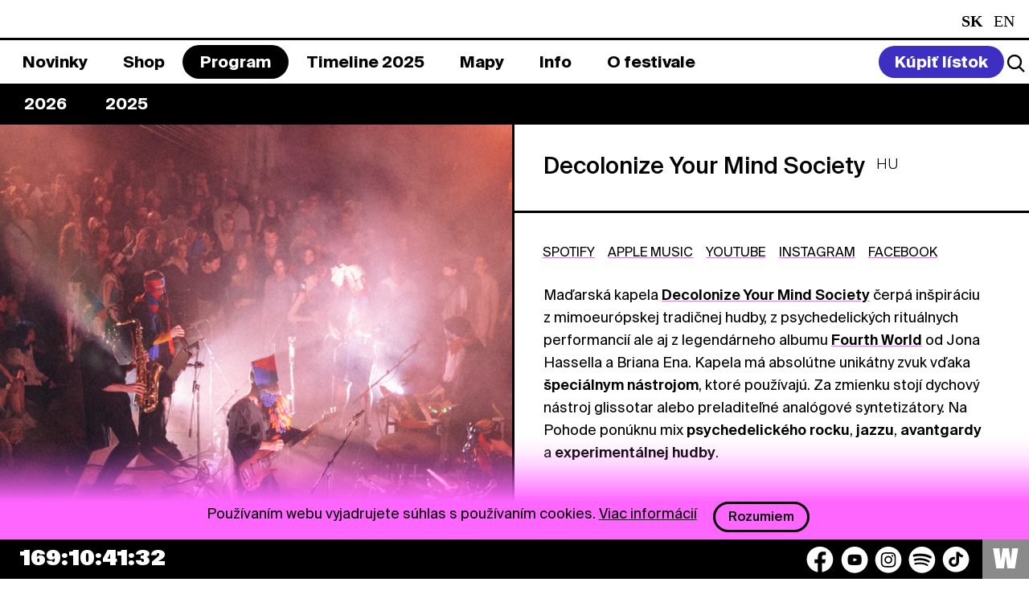

--- FILE ---
content_type: text/html; charset=UTF-8
request_url: https://www.pohodafestival.sk/sk/artist/decolonize-your-mind-society
body_size: 9934
content:
<!DOCTYPE html>
<html lang="sk">
<head>
    <meta charset="utf-8" />
    <meta http-equiv="x-ua-compatible" content="ie=edge">
    <meta name="viewport" content="width=device-width, initial-scale=1.0">
    <title>Decolonize Your Mind Society | Pohoda Festival</title>
    <meta name="keywords" content="pohoda festival event yourope etep international freedom sloboda music art theatre literature pohodafestival trencin kascak">
    <link rel="preload" as="font" href="/assets_2020/css/druk/Druk-WideMedium.woff2" type="font/woff2" crossorigin>
    <link rel="preload" as="font" href="/assets_2020/css/druk/Druk-WideMedium.woff" type="font/woff" crossorigin>
    <link rel="preload" as="font" href="/assets/fonts/SignalCompressed-Regular_2.woff2?v=1" type="font/woff2" crossorigin>
    <link rel="preload" as="font" href="/assets/fonts/SignalCompressed-Regular_2.woff?v=1" type="font/woff" crossorigin>
    <link rel="stylesheet" href="/assets/css/tailwind.css?v=55">
    <link rel="stylesheet" href="/assets_2020/css/app.css?v=55">
    <link rel="stylesheet" href="/assets_2020/css/jquery.fancybox.css">
    <link rel="stylesheet" href="/assets_2020/css/suisse/stylesheet.css">
    <link rel="stylesheet" href="/assets_2020/css/druk/stylesheet.css">
    <link rel="stylesheet" href="/assets_2025/css/main.css?v=556">
        <meta name="description" content="Príďte si užiť celý svet plný pohody na 30. ročník festivalu Pohoda v Trenčíne.">
<!--facebook-->
<meta name="facebook-domain-verification" content="74nvqtxinraht1rumigf81yu3pdqqx" />
<meta property="og:title" content="Decolonize Your Mind Society | POHODA FESTIVAL, 8. &amp; 9. – 11. 7. 2026, Letisko Trenčín">
<meta property="og:site_name" content="POHODA FESTIVAL">
<meta property="og:url" content="https://www.pohodafestival.sk/sk/artist/decolonize-your-mind-society">
<meta property="og:description" content="Príďte si užiť celý svet plný pohody na 30. ročník festivalu Pohoda v Trenčíne.">
<meta property="og:type" content="website">
<meta property="og:image" content="https://www.pohodafestival.sk/uploads/artist/detail/decolonize-your-mind-society.1709717311.png">
<!--twitter-->
<meta name="twitter:card" content="summary_large_image">
<meta name="twitter:url" content="https://www.pohodafestival.sk/sk/artist/decolonize-your-mind-society">
<meta name="twitter:title" content="Decolonize Your Mind Society | POHODA FESTIVAL, 8. &amp; 9. – 11. 7. 2026, Letisko Trenčín">
<meta name="twitter:description" content="Príďte si užiť celý svet plný pohody na 30. ročník festivalu Pohoda v Trenčíne.">
<meta name="twitter:image" content="https://www.pohodafestival.sk/uploads/artist/detail/decolonize-your-mind-society.1709717311.png">
<!--google +-->
<meta itemprop="name" content="Decolonize Your Mind Society | POHODA FESTIVAL, 8. &amp; 9. – 11. 7. 2026, Letisko Trenčín">
<meta itemprop="description" content="Príďte si užiť celý svet plný pohody na 30. ročník festivalu Pohoda v Trenčíne.">
<meta itemprop="image" content="https://www.pohodafestival.sk/uploads/artist/detail/decolonize-your-mind-society.1709717311.png">
    <link rel="apple-touch-icon" sizes="180x180" href="/apple-touch-icon.png">
<link rel="icon" type="image/png" sizes="32x32" href="/favicon-32x32.png">
<link rel="icon" type="image/png" sizes="16x16" href="/favicon-16x16.png">
<link rel="manifest" crossorigin="use-credentials" href="/manifest.json">
<link rel="mask-icon" href="/safari-pinned-tab.svg" color="#fe66fe">
<link rel="shortcut icon" href="/favicon.ico">
<meta name="apple-mobile-web-app-title" content="Pohoda Festival">
<meta name="application-name" content="Pohoda Festival">
<meta name="msapplication-TileColor" content="#feb2fe">
<meta name="apple-mobile-web-app-status-bar" content="#feb2fe" />
<meta name="theme-color" content="#feb2fe">    <!-- Google tag (gtag.js) -->
<script async src="https://www.googletagmanager.com/gtag/js?id=G-3MKX9FCLWW"></script>
<script>
    window.dataLayer = window.dataLayer || [];
    function gtag(){dataLayer.push(arguments);}
    gtag('js', new Date());

    gtag('config', 'G-3MKX9FCLWW');
</script>
<!-- Google Tag Manager -->
<script>(function(w,d,s,l,i){w[l]=w[l]||[];w[l].push({'gtm.start':
            new Date().getTime(),event:'gtm.js'});var f=d.getElementsByTagName(s)[0],
        j=d.createElement(s),dl=l!='dataLayer'?'&l='+l:'';j.async=true;j.src=
        'https://www.googletagmanager.com/gtm.js?id='+i+dl;f.parentNode.insertBefore(j,f);
    })(window,document,'script','dataLayer','GTM-MMDG593');</script>
<!-- End Google Tag Manager -->
        <style>
        .toggle-slinger{
            margin-right:15px;
        }
        .toggle-slinger span{
            display:block;
        }
        .toggle-slinger img{
            display:none;
            max-width: 21px;
        }
        @media (max-width: 767px) {
            .toggle-slinger{
                margin-right: 3px;
            }
            .toggle-slinger span{
                display:none;
            }
            .toggle-slinger img{
                display:block;
            }
            .social-container .social {
                gap: 6px !important;
            }
        }
    </style>
</head>

<body>
    <!-- Google Tag Manager (noscript) -->
<noscript><iframe src="https://www.googletagmanager.com/ns.html?id=GTM-MMDG593"
                  height="0" width="0" style="display:none;visibility:hidden"></iframe></noscript>
<!-- End Google Tag Manager (noscript) -->
<!-- Adform Tracking Code BEGIN -->
<script type="text/javascript">
    window._adftrack = Array.isArray(window._adftrack) ? window._adftrack : (window._adftrack ? [window._adftrack] : []);
    window._adftrack.push({pm: 1360191});
    (function () { var s = document.createElement('script'); s.type = 'text/javascript'; s.async = true; s.src = 'https://track.adform.net/serving/scripts/trackpoint/async/'; var x = document.getElementsByTagName('script')[0]; x.parentNode.insertBefore(s, x); })();
</script>
<noscript><p style="margin:0;padding:0;border:0;"><img src="https://track.adform.net/Serving/TrackPoint/?pm=1360191" width="1" height="1" alt="" /></p></noscript>
<!-- Adform Tracking Code END -->

    <audio id="player">
        <div class="warning callout" data-closable><button class="close-button" aria-label="Dismiss alert" type="button" data-close><span class="icon-close" aria-hidden="true"></span></button><p>Váš prehliadač nepodporuje prehrávanie audio súborov.</p></div>
    </audio>

                    
    <div class="off-canvas-wrapper overflow-visible">
        <div class="off-canvas position-bottom hide-for-large" id="off-canvas" data-off-canvas data-transition="overlap" data-content-overlay="false" data-content-scroll="true" data-auto-focus="false">
            <div class="menu-controls">
    <button class="search-toggle" data-open="search"><i class="icon search"></i></button>
    <ul class="languages">
        <li class="active">
                    <span class="text-white capitalize">sk</span>
            </li>
        <li>
                    <a class="text-white capitalize" href="/en/artist/decolonize-your-mind-society">en</a>
            </li>
    </ul>    <button class="nav-toggle" title="Zavrieť menu" data-toggle="off-canvas">
        <span aria-hidden="true">&#x2715;</span>
    </button>
</div>


<ul class="main-menu" data-accordion data-slide-speed="0">
            <li >
            <a href="/sk/novinky"><span>Novinky</span></a>

                    </li>
            <li data-accordion-item>
            <a href="/sk/shop"><span>Shop</span></a>

                            <div class="bar submenu" data-tab-content>
                    <ul >
                                                                                                            <li >
                                <a  href="/sk/shop/listky-2026"><span>Lístky</span></a>
                            </li>
                                                                                                            <li >
                                <a  href="/sk/shop/ubytovanie"><span>Ubytovanie</span></a>
                            </li>
                                                                                                            <li >
                                <a  href="/sk/shop/doprava"><span>Doprava</span></a>
                            </li>
                                                                                                            <li >
                                <a  href="/sk/shop/merch"><span>Merch</span></a>
                            </li>
                                                                                                            <li >
                                <a  href="/sk/vseobecne-obchodne-podmienky"><span>VOP</span></a>
                            </li>
                                                                                                            <li >
                                <a  href="/sk/privacy-policy"><span>Privacy Policy</span></a>
                            </li>
                                            </ul>
                </div>
                    </li>
            <li data-accordion-item class="current is-active">
            <a href="/sk/artists"><span>Program</span></a>

                            <div class="bar submenu" data-tab-content>
                    <ul >
                                                                                                            <li >
                                <a  href="/sk/artists/hudba"><span>2026</span></a>
                            </li>
                                                                                                            <li >
                                <a  href="/sk/artists/2025/hudba"><span>2025</span></a>
                            </li>
                                            </ul>
                </div>
                    </li>
            <li >
            <a href="/sk/timeline"><span>Timeline 2025</span></a>

                    </li>
            <li data-accordion-item>
            <a href="/sk/map"><span>Mapy</span></a>

                            <div class="bar submenu" data-tab-content>
                    <ul >
                                                                                                            <li >
                                <a  href="/sk/map"><span>Festivalová</span></a>
                            </li>
                                                                                                            <li >
                                <a  href="/sk/evacuation"><span>Evakuačná</span></a>
                            </li>
                                            </ul>
                </div>
                    </li>
            <li data-accordion-item>
            <a href="/sk/info"><span>Info</span></a>

                            <div class="bar submenu" data-tab-content>
                    <ul >
                                                                                                            <li >
                                <a  href="/sk/info"><span>Info</span></a>
                            </li>
                                                                                                            <li >
                                <a  href="/sk/kontakt"><span>Kontakt</span></a>
                            </li>
                                                                                                            <li >
                                <a  href="/sk/partneri-info"><span>Spolupráca</span></a>
                            </li>
                                            </ul>
                </div>
                    </li>
            <li data-accordion-item>
            <a href="/sk/o-festivale"><span>O festivale</span></a>

                            <div class="bar submenu" data-tab-content>
                    <ul >
                                                                                                            <li >
                                <a  href="/sk/o-festivale"><span>O festivale</span></a>
                            </li>
                                                                                                            <li >
                                <a  href="/sk/ekologia"><span>Ekológia</span></a>
                            </li>
                                                                                                            <li >
                                <a  href="/sk/fotopohoda"><span>Fotopohoda</span></a>
                            </li>
                                                                                                            <li >
                                <a  href="/sk/projekty"><span>Projekty</span></a>
                            </li>
                                                                                                            <li >
                                <a  href="/sk/partners"><span>Partneri</span></a>
                            </li>
                                            </ul>
                </div>
                    </li>
    </ul>

<style>
    .main-menu .submenu ul ul.third-submenu {
        display: none;
        position: absolute;
        width: 100%;
        background: #fff;
        padding: 0;
        margin: 0;
        left: 0;
        top: 47px;
    }

    .main-menu .submenu ul li.dropdown-current > ul.third-submenu {
        display: flex;
    }

    .main-menu .submenu ul ul.third-submenu a {
        color: #000;
    }
    .main-menu .submenu ul ul.third-submenu a span{
        color: #000;
        border: 2px solid white;
    }
    .main-menu .submenu ul ul.third-submenu a.current span{
        border: 2px solid black;

    }

    @media (max-width: 767px) {
        .main-menu .submenu ul ul.third-submenu a.current span{
            color:#fff !important;
        }
        .main-menu .submenu ul ul.third-submenu {
            position: relative;
            top: auto;
            left: auto;
            display: block;
            padding-top:10px;
            padding-bottom:10px;
        }

        .main-menu .submenu ul li.dropdown-current > ul.third-submenu {
            display: block;
        }
    }

</style>
<div class="grid-x grid-margin-y secondary-menu">
    <nav class="cell small-12 medium-4">
        <ul class="footer_submenu text-white">
            <li><a class="text-white" href="/sk/novinky">Novinky</a></li>
            <li><a class="text-white" href="/sk/privacy-policy">Privacy Policy</a></li>
                            <li><a class="text-white" href="https://press.pohodafestival.sk/">Press</a></li>
                                    <li style="display: none;"><a class="text-white" href="https://predajcovia.pohodafestival.sk/">Market zóna</a></li>
            <li><a class="text-white" href="https://www.pohodafestival.sk/sk/novinky/podporte-oz-do-pohody-2-z-dane-pre-viac-pohody">2% pre OZ Do pohody</a></li>
        </ul>
    </nav>
    <nav class="cell small-12 medium-4">
        <ul class="footer_submenu text-white">
             <li style="display:none;"><a class="text-white" href="https://gastro.pohodafestival.sk/">Gastro zóna</a></li>
            <li><a class="text-white" href="/ngo">NGO</a></li>
            <li><a class="text-white" href="/ambassadors">Ambassadors</a></li>
            <li><a class="text-white" href="/sk/contest">Visual Art Contest</a></li>
        </ul>
    </nav>
    <nav class="cell small-12 medium-4">
        <ul class="footer_submenu text-white">
           <li><h6 class="text-white">Pracuj pre Pohodu</h6></li>
                        <li><a class="text-white" href="https://workers.pohodafestival.sk/">Brigádnici</a></li>
            <li><a class="text-white" href="https://volunteers.pohodafestival.sk/">Dobrovoľníci</a></li>
            <li><a class="text-white" href="https://separacia.pohodafestival.sk/">Separátori</a></li>
        </ul>
    </nav>
</div>

<div class="social-container">
    <div class="social">
    <button class="text-white toggle-slinger" style="font-weight: 700; display:none;">
        <img src="/assets/img/2025/car-round.svg" alt="car icon" />
        <span>Spolu na Pohodu</span>
    </button>
    <a href="https://www.facebook.com/pohoda.festival" target="_blank" aria-label="Facebook">
        <img src="/assets/img/2025/socials/facebook.svg" alt="Facebook icon" />
    </a>
    <a href="https://www.youtube.com/user/FestivalPohoda" target="_blank" aria-label="YouTube">
        <img src="/assets/img/2025/socials/youtube.svg" alt="YouTube icon" />
    </a>
    <a href="https://www.instagram.com/pohodafestival/" target="_blank" aria-label="Instagram">
        <img src="/assets/img/2025/socials/instagram.svg" alt="Instagram icon" />
    </a>
    <a href="https://play.spotify.com/user/pohodafestival?play=true&utm_source=open.spotify.com&utm_medium=open" target="_blank" aria-label="Spotify">
        <img src="/assets/img/2025/socials/spotify.svg" alt="Spotify icon" />
    </a>
    <a href="https://www.tiktok.com/@pohoda_festival" target="_blank" aria-label="TikTok">
        <img src="/assets/img/2025/socials/tiktok.svg" alt="TikTok icon" />
    </a>
    <!--              <a href="https://invite.viber.com/?g2=AQAVufatHkCFSEePgVJN3FtSejdBtZ60RIOX5E37wEeRd0QmPnYz69ByTZVhq%2Bq3" target="_blank"><i class="icon-viber"></i></a>-->
    <!--              <a href="https://www.deezer.com/us/playlist/5241832382?utm_source=deezer&utm_content=playlist-5241832382&utm_term=2181884464_1545411950&utm_medium=web" target="_blank"><i class="icon-deezer"></i></a>-->
</div></div>        </div>
        <div class="off-canvas-content tailwind-3" data-off-canvas-content>
            <header class="header_main_section">
    <div class="bar header_section">
        <div class="grid-x logo-bar bg-black text-white">
            <div class="cell large-auto heading">
                <a class="logo" href="/sk/">
                    <img class="md:!left-[1.5rem] md:!top-[0.1rem] md:!w-[1.3rem]" src="/assets/img/2025/logo_2025.svg" alt="Logo">
                    <span class="slideshow"><!--
                        --><span class="text-white heading_title">Pohoda Festival</span><!--
                        --><span class="text-white hide-for-large heading_date">8. & 9. – 11. 7. 2026</span><!--
                        --><span class="text-white hide-for-large heading_title">Pohoda Festival</span><!--
--></span><!--
                --></a><!--
                --><span class="subheading show-for-large heading_date">8. & 9. – 11. 7. 2026</span>
            </div>
            <div class="cell large-shrink show-for-large text-white">
                <ul class="languages">
        <li class="active">
                    <span class="text-white capitalize">sk</span>
            </li>
        <li>
                    <a class="text-white capitalize" href="/en/artist/decolonize-your-mind-society">en</a>
            </li>
    </ul>            </div>
        </div>
    </div>
    <div class="bar_bottom header_menu">
        <nav class="grid-x menu-bar" id="menu-bar">
            <div class="cell large-auto show-for-large menu-container">
                <ul class="main-menu" data-accordion data-slide-speed="0">
            <li >
            <a href="/sk/novinky"><span>Novinky</span></a>

                    </li>
            <li data-accordion-item>
            <a href="/sk/shop"><span>Shop</span></a>

                            <div class="bar submenu" data-tab-content>
                    <ul >
                                                                                                            <li >
                                <a  href="/sk/shop/listky-2026"><span>Lístky</span></a>
                            </li>
                                                                                                            <li >
                                <a  href="/sk/shop/ubytovanie"><span>Ubytovanie</span></a>
                            </li>
                                                                                                            <li >
                                <a  href="/sk/shop/doprava"><span>Doprava</span></a>
                            </li>
                                                                                                            <li >
                                <a  href="/sk/shop/merch"><span>Merch</span></a>
                            </li>
                                                                                                            <li >
                                <a  href="/sk/vseobecne-obchodne-podmienky"><span>VOP</span></a>
                            </li>
                                                                                                            <li >
                                <a  href="/sk/privacy-policy"><span>Privacy Policy</span></a>
                            </li>
                                            </ul>
                </div>
                    </li>
            <li data-accordion-item class="current is-active">
            <a href="/sk/artists"><span>Program</span></a>

                            <div class="bar submenu" data-tab-content>
                    <ul >
                                                                                                            <li >
                                <a  href="/sk/artists/hudba"><span>2026</span></a>
                            </li>
                                                                                                            <li >
                                <a  href="/sk/artists/2025/hudba"><span>2025</span></a>
                            </li>
                                            </ul>
                </div>
                    </li>
            <li >
            <a href="/sk/timeline"><span>Timeline 2025</span></a>

                    </li>
            <li data-accordion-item>
            <a href="/sk/map"><span>Mapy</span></a>

                            <div class="bar submenu" data-tab-content>
                    <ul >
                                                                                                            <li >
                                <a  href="/sk/map"><span>Festivalová</span></a>
                            </li>
                                                                                                            <li >
                                <a  href="/sk/evacuation"><span>Evakuačná</span></a>
                            </li>
                                            </ul>
                </div>
                    </li>
            <li data-accordion-item>
            <a href="/sk/info"><span>Info</span></a>

                            <div class="bar submenu" data-tab-content>
                    <ul >
                                                                                                            <li >
                                <a  href="/sk/info"><span>Info</span></a>
                            </li>
                                                                                                            <li >
                                <a  href="/sk/kontakt"><span>Kontakt</span></a>
                            </li>
                                                                                                            <li >
                                <a  href="/sk/partneri-info"><span>Spolupráca</span></a>
                            </li>
                                            </ul>
                </div>
                    </li>
            <li data-accordion-item>
            <a href="/sk/o-festivale"><span>O festivale</span></a>

                            <div class="bar submenu" data-tab-content>
                    <ul >
                                                                                                            <li >
                                <a  href="/sk/o-festivale"><span>O festivale</span></a>
                            </li>
                                                                                                            <li >
                                <a  href="/sk/ekologia"><span>Ekológia</span></a>
                            </li>
                                                                                                            <li >
                                <a  href="/sk/fotopohoda"><span>Fotopohoda</span></a>
                            </li>
                                                                                                            <li >
                                <a  href="/sk/projekty"><span>Projekty</span></a>
                            </li>
                                                                                                            <li >
                                <a  href="/sk/partners"><span>Partneri</span></a>
                            </li>
                                            </ul>
                </div>
                    </li>
    </ul>

<style>
    .main-menu .submenu ul ul.third-submenu {
        display: none;
        position: absolute;
        width: 100%;
        background: #fff;
        padding: 0;
        margin: 0;
        left: 0;
        top: 47px;
    }

    .main-menu .submenu ul li.dropdown-current > ul.third-submenu {
        display: flex;
    }

    .main-menu .submenu ul ul.third-submenu a {
        color: #000;
    }
    .main-menu .submenu ul ul.third-submenu a span{
        color: #000;
        border: 2px solid white;
    }
    .main-menu .submenu ul ul.third-submenu a.current span{
        border: 2px solid black;

    }

    @media (max-width: 767px) {
        .main-menu .submenu ul ul.third-submenu a.current span{
            color:#fff !important;
        }
        .main-menu .submenu ul ul.third-submenu {
            position: relative;
            top: auto;
            left: auto;
            display: block;
            padding-top:10px;
            padding-bottom:10px;
        }

        .main-menu .submenu ul li.dropdown-current > ul.third-submenu {
            display: block;
        }
    }

</style>            </div>
            <div class="cell large-shrink menu-controls">

                    <a class="buy-ticket" href="/sk/shop"><span>Kúpiť lístok</span></a>
                <div class="header_action_section">
                    <button class="search-toggle" data-open="search">
                        <img src="/assets/img/2025/icons/search_logo.svg">
                    </button>
                    <button class="nav-toggle" title="Menu" data-toggle="off-canvas">&#x2630;</button>
                </div>

            </div>
        </nav>
    </div>


</header>
            <main id="main" class="with-submenu">

                                    <div class="messages wrapper">
                                                                                                                                                            </div>
                
                
                                
    <style>
        .mobile-only { display: none; }
        .desktop-only { display: inline; }

        @media screen and (max-width: 768px) {
            .mobile-only { display: inline; }
            .desktop-only { display: none; }
        }

    </style>


    <div class="artists detail two-column-layout" id="content">
        <div class="grid-x">
            <div class="cell large-6 relative">
                <div class="image-container" data-sticky data-margin-top="0" data-top-anchor="content"
                     data-sticky-on="large">
                    <div class="image-wrapper">
                        <img class="object-top "
                             src="https://www.pohodafestival.sk/uploads/artist/detail/decolonize-your-mind-society.1709717311.png"
                             alt="Decolonize Your Mind Society">
                    </div>
                </div>
                <div class="tags" style="display:none;">
                                                                                </div>
            </div>
            <div class="cell large-6 underline-anchors">
                <div class="heading">
                    <div class="text-container">
                        <h1>Decolonize Your Mind Society
                            &nbsp;<sup>HU</sup> </h1>
                    </div>
                </div>
                <div class="text-container">
                                            <p class="links">
                                                                                                <a href="https://open.spotify.com/artist/7zxXVFc98jEhP7qgB5ogge?si=Gg2N9U0nTiKWsZyiyMe8YA"
                                       target="_blank">SPOTIFY</a>
                                                                                                                                <a href="https://music.apple.com/us/artist/decolonize-your-mind-society/1535972262"
                                       target="_blank">APPLE MUSIC</a>
                                                                                                                                <a href="https://www.youtube.com/channel/UC-Ukhfc6v0QkrIthWGsc2hw"
                                       target="_blank">YOUTUBE</a>
                                                                                                                                <a href="https://www.instagram.com/decolonizeyourmindsociety/"
                                       target="_blank">INSTAGRAM</a>
                                                                                                                                <a href="https://www.facebook.com/decolonizeyourmindsociety"
                                       target="_blank">FACEBOOK</a>
                                                                                    </p>
                                        <p bis_size='{"x":20,"y":20,"w":708,"h":493,"abs_x":276,"abs_y":1232}'>Maďarská kapela <a bis_size='{"x":123,"y":64,"w":184,"h":15,"abs_x":379,"abs_y":1276}' href="https://open.spotify.com/artist/7zxXVFc98jEhP7qgB5ogge?si=Gg2N9U0nTiKWsZyiyMe8YA" target="_blank"><strong bis_size='{"x":123,"y":64,"w":184,"h":15,"abs_x":379,"abs_y":1276}'>Decolonize Your Mind Society</strong></a> čerpá inšpiráciu z mimoeurópskej tradičnej hudby, z psychedelických rituálnych performancií ale aj z legendárneho albumu <a bis_size='{"x":329,"y":84,"w":81,"h":15,"abs_x":585,"abs_y":1296}' href="https://open.spotify.com/album/5vXMwvBidoteqCN6APRPo9?si=9IVtH2AUTOmV3TJaw2QJaw" target="_blank"><strong bis_size='{"x":329,"y":84,"w":81,"h":15,"abs_x":585,"abs_y":1296}'>Fourth World</strong></a> od Jona Hassella a Briana Ena. Kapela má absolútne unikátny zvuk vďaka <strong bis_size='{"x":142,"y":105,"w":137,"h":15,"abs_x":398,"abs_y":1317}'>špeciálnym nástrojom</strong>, ktoré používajú. Za zmienku stojí dychový nástroj glissotar alebo preladiteľné analógové syntetizátory. Na Pohode ponúknu mix <strong bis_size='{"x":380,"y":126,"w":143,"h":15,"abs_x":636,"abs_y":1338}'>psychedelického rocku</strong>, <strong bis_size='{"x":531,"y":126,"w":31,"h":15,"abs_x":787,"abs_y":1338}'>jazzu</strong>, <strong bis_size='{"x":570,"y":126,"w":69,"h":15,"abs_x":826,"abs_y":1338}'>avantgardy</strong> a <strong bis_size='{"x":30,"y":147,"w":141,"h":15,"abs_x":286,"abs_y":1359}'>experimentálnej hudby</strong>.<br bis_size='{"x":176,"y":147,"w":0,"h":15,"abs_x":432,"abs_y":1359}'><iframe allow="autoplay; clipboard-write; encrypted-media; fullscreen; picture-in-picture" allowfullscreen="" frameborder="0" height="152" loading="lazy" src="https://open.spotify.com/embed/playlist/3mOHGbTdKbNI7Uo9tGdNfZ?utm_source=generator" width="100%"></iframe><br bis_size='{"x":730,"y":307,"w":0,"h":15,"abs_x":986,"abs_y":1519}'>
Decolonize Your Mind Society založil <strong bis_size='{"x":235,"y":328,"w":144,"h":15,"abs_x":491,"abs_y":1540}'>Bálint Szabó Gosheven</strong>, ktorý je členom vydavateľsva Other People Nicolasa Jaara alebo aj vydavateľstva Opal Tapes. Debutový album <a bis_size='{"x":322,"y":349,"w":354,"h":15,"abs_x":578,"abs_y":1561}' href="https://open.spotify.com/album/2JVA9vzuL9vuwlMnaLhoUZ?si=OFeHlfhjR-mAZR-rYJB9sg" target="_blank"><strong bis_size='{"x":322,"y":349,"w":354,"h":15,"abs_x":578,"abs_y":1561}'>A Courteous Invitation To An Uninhabited Anabatic Prism</strong></a> vydali v roku 2020 a svoj aktuálny druhý album <a bis_size='{"x":256,"y":369,"w":345,"h":15,"abs_x":512,"abs_y":1581}' href="https://open.spotify.com/album/7GCcAR2rUXGypMdJJhN0ES?si=iccj7GnURH60ew_JVhB51Q" target="_blank"><strong bis_size='{"x":256,"y":369,"w":345,"h":15,"abs_x":512,"abs_y":1581}'>A Second Invitation To An Uninterrupted Katabatic Lens</strong></a> vydali v marci 2023 a svoj unikátny hudobný svet na ňom posunuli ešte o úroveň vyššie.<br bis_size='{"x":411,"y":390,"w":0,"h":15,"abs_x":667,"abs_y":1602}'><br bis_size='{"x":20,"y":411,"w":0,"h":15,"abs_x":276,"abs_y":1623}'><strong bis_size='{"x":20,"y":432,"w":695,"h":35,"abs_x":276,"abs_y":1644}'>Fantastické live vystupovanie, nástroje, ktoré len tak nikde inde neuvidíte, špecifický hudobný svet – toto všetko čakajte od zoskupenia Decolonize Your Mind Society.</strong><br bis_size='{"x":348,"y":453,"w":0,"h":15,"abs_x":604,"abs_y":1665}'><br bis_size='{"x":20,"y":473,"w":0,"h":15,"abs_x":276,"abs_y":1685}'><a bis_size='{"x":20,"y":494,"w":161,"h":15,"abs_x":276,"abs_y":1706}' href="https://shop.pohodafestival.sk/sk/listky-2024" target="_blank"><strong bis_size='{"x":20,"y":494,"w":161,"h":15,"abs_x":276,"abs_y":1706}'>LÍSTKY NA POHODU 2024</strong></a></p>

<div bis_size='{"x":20,"y":526,"w":708,"h":355,"abs_x":276,"abs_y":1738}' class="embeddedContent oembed-provider- oembed-provider-youtube" data-align="none" data-oembed="https://www.youtube.com/watch?v=d8Z2xv9A44A" data-oembed_provider="youtube" data-resizetype="noresize"><iframe allowfullscreen="true" allowscriptaccess="always" bis_chainid="1" bis_depth="1" bis_id="fr_hbtvqjkykgjg4ul1rrlfwi" bis_size='{"x":20,"y":526,"w":425,"h":349,"abs_x":276,"abs_y":1738}' frameborder="0" height="349" scrolling="no" src="//www.youtube.com/embed/d8Z2xv9A44A?wmode=transparent&amp;jqoemcache=5tVmp" width="425"></iframe></div>

<div bis_size='{"x":20,"y":881,"w":708,"h":355,"abs_x":276,"abs_y":2093}' class="embeddedContent oembed-provider- oembed-provider-youtube" data-align="none" data-oembed="https://www.youtube.com/watch?v=c400lIUn-h0" data-oembed_provider="youtube" data-resizetype="noresize"><iframe allowfullscreen="true" allowscriptaccess="always" bis_chainid="1" bis_depth="1" bis_id="fr_vslaokysvdex25fyiqnle8" bis_size='{"x":20,"y":881,"w":425,"h":349,"abs_x":276,"abs_y":2093}' frameborder="0" height="349" scrolling="no" src="//www.youtube.com/embed/c400lIUn-h0?wmode=transparent&amp;jqoemcache=FiqRk" width="425"></iframe></div>

<p bis_size='{"x":20,"y":1249,"w":708,"h":360,"abs_x":276,"abs_y":2461}'><iframe allow="autoplay; clipboard-write; encrypted-media; fullscreen; picture-in-picture" allowfullscreen="" frameborder="0" height="352" loading="lazy" src="https://open.spotify.com/embed/artist/7zxXVFc98jEhP7qgB5ogge?utm_source=generator" width="100%"></iframe></p>



                    <div class="share system_share">
                        <div id="fallback-share" style="margin-top: 8px;">
                            <a href="javascript:void(0);" id="system-share-button">Zdieľaj tento článok</a> |
                            <a href="https://www.facebook.com/sharer/sharer.php?u=https%3A%2F%2Fwww.pohodafestival.sk%2Fsk%2Fartist%2Fdecolonize-your-mind-society" target="_blank">Facebook</a> |
                            <a href="https://www.threads.net/intent/post?text=https%3A%2F%2Fwww.pohodafestival.sk%2Fsk%2Fartist%2Fdecolonize-your-mind-society" target="_blank">Threads</a>
                            <span class="desktop-only">| <a href="https://wa.me/?text=https%3A%2F%2Fwww.pohodafestival.sk%2Fsk%2Fartist%2Fdecolonize-your-mind-society" target="_blank">WhatsApp</a></span>
                        </div>
                    </div>


                </div>
            </div>
        </div>
    </div>

    <style>
        @media (min-width: 600px) {
            .tags {
                margin-left: 19px!important;
                margin-bottom: 19px!important;
            }
        }

    </style>
    <script>
        document.addEventListener('DOMContentLoaded', function () {
            const shareBtn = document.getElementById('system-share-button');
            const fallback = document.getElementById('fallback-share');
            const copyBtn = document.getElementById('copy-link');

            shareBtn.addEventListener('click', function () {
                if (navigator.share && window.isSecureContext) {
                    navigator.share({
                        title: 'Decolonize\u0020Your\u0020Mind\u0020Society',
                        text: 'Ma\u010Farsk\u00E1\u0020kapela\u0020Decolonize\u0020Your\u0020Mind\u0020Society\u0020\u010Derp\u00E1\u0020in\u0161pir\u00E1ciu\u0020z\u00A0mimoeur\u00F3pskej\u0020tradi\u010Dnej\u0020hudby,\u0020z\u00A0psychedelick\u00FDch\u0020ritu\u00E1lnych\u0020performanci\u00ED\u0020ale\u0020aj\u0020z\u00A0legend\u00E1rneho\u0020albumu\u0020Fourth\u0020World\u0020od\u0020Jona\u0020Hassella\u0020a\u00A0Briana\u0020Ena.\u0020Kapela\u0020m\u00E1\u0020absol\u00FAtne\u0020unik\u00E1tny\u0020zvuk\u0020v\u010Faka\u0020\u0161peci\u00E1lnym\u0020n\u00E1strojom,\u0020ktor\u00E9\u0020pou\u017E\u00EDvaj\u00FA.\u0020Za\u0020zmienku\u0020stoj\u00ED\u0020dychov\u00FD\u0020n\u00E1stroj\u0020glissotar\u0020alebo\u0020preladite\u013En\u00E9\u0020anal\u00F3gov\u00E9\u0020syntetiz\u00E1tory.\u0020Na\u0020Pohode\u0020pon\u00FAknu\u0020mix\u0020psychedelick\u00E9ho\u0020rocku,\u0020jazzu,\u0020avantgardy\u0020a\u00A0experiment\u00E1lnej\u0020hudby.\r\nDecolonize\u0020Your\u0020Mind\u0020Society\u0020zalo\u017Eil\u0020B\u00E1lint\u0020Szab\u00F3\u0020Gosheven,\u0020ktor\u00FD\u0020je\u0020\u010Dlenom\u0020vydavate\u013Esva\u0020Other\u0020People\u0020Nicolasa\u0020Jaara\u0020alebo\u0020aj\u0020vydavate\u013Estva\u0020Opal\u0020Tapes.\u0020Debutov\u00FD\u0020album\u0020A\u0020Courteous\u0020Invitation\u0020To\u0020An\u0020Uninhabited\u0020Anabatic\u0020Prism\u0020vydali\u0020v\u00A0roku\u00202020\u0020a\u00A0svoj\u0020aktu\u00E1lny\u0020druh\u00FD\u0020album\u0020A\u0020Second\u0020Invitation\u0020To\u0020An\u0020Uninterrupted\u0020Katabatic\u0020Lens\u0020vydali\u0020v\u00A0marci\u00202023\u0020a\u00A0svoj\u0020unik\u00E1tny\u0020hudobn\u00FD\u0020svet\u0020na\u0020\u0148om\u0020posunuli\u0020e\u0161te\u0020o\u00A0\u00FArove\u0148\u0020vy\u0161\u0161ie.Fantastick\u00E9\u0020live\u0020vystupovanie,\u0020n\u00E1stroje,\u0020ktor\u00E9\u0020len\u0020tak\u0020nikde\u0020inde\u0020neuvid\u00EDte,\u0020\u0161pecifick\u00FD\u0020hudobn\u00FD\u0020svet\u0020\u2013\u0020toto\u0020v\u0161etko\u0020\u010Dakajte\u0020od\u0020zoskupenia\u0020Decolonize\u0020Your\u0020Mind\u0020Society.L\u00CDSTKY\u0020NA\u0020POHODU\u00202024\r\n\r\n\r\n\r\n\r\n\r\n\n',
                        url: 'https\u003A\/\/www.pohodafestival.sk\/sk\/artist\/decolonize\u002Dyour\u002Dmind\u002Dsociety',
                    }).catch((error) => {
                        console.warn('Zdieľanie zrušené alebo neúspešné', error);
                    });
                } else {
                    fallback.style.display = 'block';
                }
            });

            copyBtn.addEventListener('click', function () {
                navigator.clipboard.writeText('https\u003A\/\/www.pohodafestival.sk\/sk\/artist\/decolonize\u002Dyour\u002Dmind\u002Dsociety').then(function () {
                    alert('Odkaz bol skopírovaný do schránky!');
                }).catch(function (err) {
                    console.error('Nepodarilo sa skopírovať', err);
                });
            });
        });
    </script>


                            </main>

                            <footer class="footer-content" >

        <div class="footer-info bg-[#3D2FC1]">
        <div class="px-4 footer-info-section">

            <div class="grid-x footer-info-menu">
                <div class="cell small-12 large-2 hide-on-mobile hide-on-tablet">
                    <img src="/assets/img/2025/footer_logo.svg">
                </div>

                <div class="cell small-12 large-4 footer-info-menu-newsletter">
                    <h6 class="text-white newsletter_heading">Newsletter</h6>
                    <form action="//app.mailerlite.com/webforms/submit/g1v4u7" method="post" target="_blank">
    <div class="newsletter_mail">
        <input id="newsletter-email" type="email" name="fields[email]" placeholder="E-mailová adresa" required>
        <input type="hidden" name="fields[web_version]" value="sk" >
    </div>
    <div class="grid-x newsletter_content_section">
        <div class="cell small-12 medium-auto">
            <div class="checkbox-group">
                <input class="text-white" id="newsletter-agree" name="form[newsletter]" type="checkbox" required>
                <label class="text-white" for="newsletter-agree">
                    Súhlasím so zapísaním mojej e-mailovej adresy do Pohoda Newslettra a využívaním na marketingové účely.                </label>
            </div>
        </div>
        <div class="cell small-12 medium-shrink newsletter_sign_in">
            <button type="submit" class="button button_white">Prihlásiť sa</button>
        </div>
    </div>
    <input type="hidden" name="ml-submit" value="1">
</form>                </div>
                <div class="cell small-12 large-5 large-offset-1 hide-for-small-only hide-for-medium-only text-white">
                    <div class="grid-x grid-margin-y secondary-menu">
    <nav class="cell small-12 medium-4">
        <ul class="footer_submenu text-white">
            <li><a class="text-white" href="/sk/novinky">Novinky</a></li>
            <li><a class="text-white" href="/sk/privacy-policy">Privacy Policy</a></li>
                            <li><a class="text-white" href="https://press.pohodafestival.sk/">Press</a></li>
                                    <li style="display: none;"><a class="text-white" href="https://predajcovia.pohodafestival.sk/">Market zóna</a></li>
            <li><a class="text-white" href="https://www.pohodafestival.sk/sk/novinky/podporte-oz-do-pohody-2-z-dane-pre-viac-pohody">2% pre OZ Do pohody</a></li>
        </ul>
    </nav>
    <nav class="cell small-12 medium-4">
        <ul class="footer_submenu text-white">
             <li style="display:none;"><a class="text-white" href="https://gastro.pohodafestival.sk/">Gastro zóna</a></li>
            <li><a class="text-white" href="/ngo">NGO</a></li>
            <li><a class="text-white" href="/ambassadors">Ambassadors</a></li>
            <li><a class="text-white" href="/sk/contest">Visual Art Contest</a></li>
        </ul>
    </nav>
    <nav class="cell small-12 medium-4">
        <ul class="footer_submenu text-white">
           <li><h6 class="text-white">Pracuj pre Pohodu</h6></li>
                        <li><a class="text-white" href="https://workers.pohodafestival.sk/">Brigádnici</a></li>
            <li><a class="text-white" href="https://volunteers.pohodafestival.sk/">Dobrovoľníci</a></li>
            <li><a class="text-white" href="https://separacia.pohodafestival.sk/">Separátori</a></li>
        </ul>
    </nav>
</div>
                </div>
            </div>
        </div>
        <div class="cell small-12 large-2 px-4 mobile_logo hide-on-desktop">
            <img src="/assets/img/2025/black_footer_logo.svg">
        </div>
        <div class="px-4 py-4 mobile_image hide-on-desktop">
            <img src="/assets/img/2025/pohoda_mobile_img.svg">
        </div>
        <div class="px-4 py-4 hide-on-mobile hide-on-tablet">
            <img src="/assets/img/2025/pohoda_img.svg">
        </div>
    </div>
    
    <div class="countdown" data-countdown="2026/07/08 12:00:00">&nbsp;</div>
    <div class="footer-bar">
        <div class="cookie-bar">
            <p>Používaním webu vyjadrujete súhlas s používaním cookies. <a href="/sk/cookiepolicy">Viac informácií</a> <button class="button hollow">Rozumiem</button></p>
        </div>
                <div class="social-container"><div class="social">
    <button class="text-white toggle-slinger" style="font-weight: 700; display:none;">
        <img src="/assets/img/2025/car-round.svg" alt="car icon" />
        <span>Spolu na Pohodu</span>
    </button>
    <a href="https://www.facebook.com/pohoda.festival" target="_blank" aria-label="Facebook">
        <img src="/assets/img/2025/socials/facebook.svg" alt="Facebook icon" />
    </a>
    <a href="https://www.youtube.com/user/FestivalPohoda" target="_blank" aria-label="YouTube">
        <img src="/assets/img/2025/socials/youtube.svg" alt="YouTube icon" />
    </a>
    <a href="https://www.instagram.com/pohodafestival/" target="_blank" aria-label="Instagram">
        <img src="/assets/img/2025/socials/instagram.svg" alt="Instagram icon" />
    </a>
    <a href="https://play.spotify.com/user/pohodafestival?play=true&utm_source=open.spotify.com&utm_medium=open" target="_blank" aria-label="Spotify">
        <img src="/assets/img/2025/socials/spotify.svg" alt="Spotify icon" />
    </a>
    <a href="https://www.tiktok.com/@pohoda_festival" target="_blank" aria-label="TikTok">
        <img src="/assets/img/2025/socials/tiktok.svg" alt="TikTok icon" />
    </a>
    <!--              <a href="https://invite.viber.com/?g2=AQAVufatHkCFSEePgVJN3FtSejdBtZ60RIOX5E37wEeRd0QmPnYz69ByTZVhq%2Bq3" target="_blank"><i class="icon-viber"></i></a>-->
    <!--              <a href="https://www.deezer.com/us/playlist/5241832382?utm_source=deezer&utm_content=playlist-5241832382&utm_term=2181884464_1545411950&utm_medium=web" target="_blank"><i class="icon-deezer"></i></a>-->
</div></div>
        <a class="webparty-link" href="/webparty">W</a>
    </div>
</footer>
                    </div>
    </div>

    <div class="reveal full" id="search" data-reveal>
        <div class="search">
            <button class="close-button" data-close aria-label="Close reveal" type="button">
                <span aria-hidden="true">&#x2715;</span>
            </button>
            <form action="/sk/search">
                <input name="q" type="search" placeholder="Vyhľadávanie" autofocus>
            </form>
        </div>
    </div>

        <script>
        var appLocale =  'sk';
        var searchUrl = 'https://www.pohodafestival.sk/sk/search?q=';
    </script>
    <script>
        document.addEventListener('DOMContentLoaded', function () {
            document.querySelectorAll('[data-accordion-item]').forEach(function (item) {
                item.addEventListener('click', function () {
                    // Toggle "is-active" class on the clicked item

                    // Check if there's any item still active
                    const hasAnyActive = document.querySelectorAll('[data-accordion-item].is-active').length > 0;

                    // Add or remove submenu-active class on body
                    document.body.classList.toggle('submenu-active', hasAnyActive);
                });
            });
        });
    </script>

    <script>
        document.addEventListener('DOMContentLoaded', function () {
            const updateButtons = document.querySelectorAll('.search-toggle');
            const searchModalEl = document.getElementById('search');

            if (!searchModalEl) {
                return;
            }

            const searchInput = searchModalEl.querySelector('.reveal input[name="q"]');
            if (!searchInput) {
                return;
            }

            if (updateButtons.length === 0) {
                return;
            }

            updateButtons.forEach(function(button) {
                button.addEventListener('click', function (event) {

                    setTimeout(function () {
                        searchInput.focus();
                    }, 100);
                });
            });
        });

    </script>

    <script src="/assets_2020/js/app.js?v=52"></script>

    <script id="sli-script" src="https://widget.slinger.to/match.js" data-widget="xmncuhzm"></script>

    <script>
        window.addEventListener('DOMContentLoaded', function() {
            const buttons = document.querySelectorAll('.toggle-slinger, a[href="#slinger"]');
            const widget = document.getElementById('sli-widget');

            if (!widget) {
                return;
            }

            widget.style.setProperty('display', 'none', 'important');

            buttons.forEach((btn) => {
                btn.addEventListener('click', function(event) {
                    const currentDisplay = getComputedStyle(widget).display;

                    if (btn.matches('a[href="#slinger"]')) {
                        event.preventDefault();
                    }

                    if (currentDisplay === 'none') {
                        widget.style.setProperty('display', 'block', 'important');
                    } else {
                        widget.style.setProperty('display', 'none', 'important');
                    }
                });
            });
        });
    </script>


        
<style>
    #search {
        background: #fff;
    }

    #search .search {
        background: #fff;
    }

</style>
</body>
</html>


--- FILE ---
content_type: text/css
request_url: https://www.pohodafestival.sk/assets_2025/css/main.css?v=556
body_size: 4028
content:
@import url("https://fonts.googleapis.com/css2?family=ABC+Gravity+Upright:wght@400;700&display=swap");
.header_section .heading .heading_title {
  color: white;
  font-family: "ABCGravity", serif;
  font-weight: 900;
  font-size: 34px;
  line-height: 150%;
  font-variation-settings: "wdth" 150, "slnt" 0;
  margin-right: 32px;
}
@media (max-width: 767px) {
  .header_section .heading .heading_title {
    font-size: 32px;
    font-weight: 900;
    font-variation-settings: "wdth" 96, "slnt" 0;
    margin-right: 0px;
  }
}
.header_section .heading .heading_date {
  color: white;
  font-family: "ABCGravity", serif;
  font-weight: 500;
  font-size: 34px;
  line-height: 150%;
  font-variation-settings: "wdth" 75, "slnt" 0;
}
@media (max-width: 767px) {
  .header_section .heading .heading_date {
    font-size: 32px;
    font-weight: 900;
    font-variation-settings: "wdth" 96, "slnt" 0;
    margin-right: 0px;
  }
}

.header_menu {
  border-bottom: solid 1px black !important;
}
.header_menu .menu-container .ul li a {
  color: black;
  font-family: "Helvetica Neue", serif;
  font-weight: 700;
  font-size: 20px;
  line-height: 150%;
  font-variation-settings: "wdth" 75, "slnt" 0;
  -webkit-transition: all 0.2s ease;
  transition: all 0.2s ease;
}
.header_menu .menu-container .ul li a:hover {
  color: #3D2FC1 !important;
}
.header_menu .menu-container .submenu {
  top: 105px;
}
.header_menu .menu-container .submenu .ul {
  padding: 0 !important;
}
.header_menu .menu-container .submenu .ul li a {
  color: white;
  font-family: "Helvetica Neue", serif;
  font-weight: 700;
  font-size: 20px;
  line-height: 150%;
  font-variation-settings: "wdth" 75, "slnt" 0;
  -webkit-transition: all 0.2s ease;
  transition: all 0.2s ease;
}

.menu-bar .main-menu {
  padding-left: 5.5px !important;
  gap: 12px;
}
.menu-bar .main-menu li {
  display: -webkit-box;
  display: -ms-flexbox;
  display: flex;
  -webkit-box-pack: center;
      -ms-flex-pack: center;
          justify-content: center;
}
.menu-bar .main-menu li a {
  margin-right: unset;
  -webkit-transition: all ease 0.3ms;
  transition: all ease 0.3ms;
}
.menu-bar .main-menu li a span {
  font-size: 20px;
  font-weight: 700;
  padding: 0.45em 1em;
  -webkit-transition: all ease 0.3ms;
  transition: all ease 0.3ms;
  cursor: pointer !important;
  pointer-events: all;
  border: solid 2px transparent;
}
.menu-bar .main-menu li a span:hover, .menu-bar .main-menu li a span:focus {
  border: solid 2px black;
  border-radius: 25px;
}
.menu-bar .menu-controls {
  display: -webkit-box;
  display: -ms-flexbox;
  display: flex;
  -webkit-box-align: center;
      -ms-flex-align: center;
          align-items: center;
  gap: 15px;
  padding-right: 5px;
}
@media (max-width: 767px) {
  .menu-bar .menu-controls {
    -webkit-box-align: center;
        -ms-flex-align: center;
            align-items: center;
    -webkit-box-pack: justify;
        -ms-flex-pack: justify;
            justify-content: space-between;
    padding: 0 4% !important;
  }
}
@media (min-width: 768px) and (max-width: 1199px) {
  .menu-bar .menu-controls {
    -webkit-box-align: center;
        -ms-flex-align: center;
            align-items: center;
    -webkit-box-pack: justify;
        -ms-flex-pack: justify;
            justify-content: space-between;
    padding-right: 15px;
  }
}
@media (max-width: 767px) {
  .menu-bar .menu-controls .buy-ticket {
    max-width: -webkit-fit-content !important;
    max-width: -moz-fit-content !important;
    max-width: fit-content !important;
  }
}
@media (min-width: 768px) and (max-width: 1199px) {
  .menu-bar .menu-controls .buy-ticket {
    max-width: -webkit-fit-content !important;
    max-width: -moz-fit-content !important;
    max-width: fit-content !important;
  }
}
.menu-bar .menu-controls .buy-ticket span {
  color: #ffffff !important;
  background-color: #3D2FC1 !important;
  background-image: none !important;
  border: none !important;
  padding: 0.3em 1em;
  font-size: 20px;
  -webkit-transition: all 0.3ms ease;
  transition: all 0.3ms ease;
  font-weight: 700;
}
.menu-bar .menu-controls .buy-ticket span:hover, .menu-bar .menu-controls .buy-ticket span:focus {
  color: #ffffff !important;
  background-color: black !important;
  -webkit-box-shadow: none !important;
          box-shadow: none !important;
}
@media (max-width: 767px) {
  .menu-bar .menu-controls .header_action_section {
    display: -webkit-box;
    display: -ms-flexbox;
    display: flex;
  }
}
@media (min-width: 768px) and (max-width: 1199px) {
  .menu-bar .menu-controls .header_action_section {
    display: -webkit-box;
    display: -ms-flexbox;
    display: flex;
  }
}
@media (min-width: 1200px) and (max-width: 1300px) {
  .menu-bar .menu-controls .header_action_section {
    display: -webkit-box;
    display: -ms-flexbox;
    display: flex;
  }
}
.menu-bar .menu-controls .header_action_section .search-toggle {
  display: -webkit-box;
  display: -ms-flexbox;
  display: flex;
  padding: 8px;
}
.menu-bar .menu-controls .header_action_section .search-toggle img {
  width: 26px;
}
@media (max-width: 767px) {
  .menu-bar .menu-controls .header_action_section .search-toggle img {
    max-width: 22px !important;
  }
}
@media (max-width: 767px) {
  .menu-bar .menu-controls .header_action_section .search-toggle {
    padding: 0px;
    width: 100%;
    -webkit-box-pack: center;
        -ms-flex-pack: center;
            justify-content: center;
  }
}
@media (min-width: 768px) and (max-width: 1199px) {
  .menu-bar .menu-controls .header_action_section .search-toggle {
    padding: 0px;
    width: 100%;
    -webkit-box-pack: center;
        -ms-flex-pack: center;
            justify-content: center;
  }
}
@media (min-width: 1200px) and (max-width: 1300px) {
  .menu-bar .menu-controls .header_action_section .search-toggle {
    padding: 0px;
    width: 100%;
  }
}
@media (max-width: 767px) {
  .menu-bar .menu-controls .header_action_section .nav-toggle {
    line-height: 0 !important;
  }
}

.header_main_section {
  position: sticky;
  z-index: 2;
}
.header_main_section .logo-bar .heading {
  display: -webkit-box;
  display: -ms-flexbox;
  display: flex;
  -ms-flex-line-pack: center;
      align-content: center;
  -webkit-box-align: center;
      -ms-flex-align: center;
          align-items: center;
  -webkit-box-pack: left;
      -ms-flex-pack: left;
          justify-content: left;
}
.header_main_section .logo-bar .logo {
  padding-left: 14px !important;
  text-transform: capitalize !important;
  display: -webkit-box;
  display: -ms-flexbox;
  display: flex;
  gap: 15px;
}
@media (max-width: 767px) {
  .header_main_section .logo-bar .logo {
    gap: unset;
  }
}
.header_main_section .logo-bar .logo img {
  position: initial;
  width: 32px !important;
}
@media (max-width: 767px) {
  .header_main_section .logo-bar .logo img {
    margin-left: 0 !important;
  }
}
.header_main_section .languages li {
  display: -webkit-box;
  display: -ms-flexbox;
  display: flex;
}
.header_main_section .languages li span, .header_main_section .languages li a {
  font-family: "Helvetica Neue", serif !important;
  font-size: 20px !important;
}

header .menu-bar .main-menu ul {
  padding-left: 6px;
}
header .bar {
  height: 50px !important;
}
header .bar_bottom {
  height: 55px;
}

.main-menu .submenu ul {
  padding-left: 5.5px !important;
  display: -webkit-box;
  display: -ms-flexbox;
  display: flex;
  gap: 12px;
}
@media (max-width: 767px) {
  .main-menu .submenu ul {
    display: block;
  }
}
@media (min-width: 768px) and (max-width: 1199px) {
  .main-menu .submenu ul {
    display: block;
  }
}
.main-menu .submenu ul li a {
  border: solid 2px transparent;
  padding: 0;
}
@media (max-width: 767px) {
  .main-menu .submenu ul li a {
    display: -webkit-box;
    display: -ms-flexbox;
    display: flex;
    -ms-flex-line-pack: center;
        align-content: center;
    -webkit-box-pack: center;
        -ms-flex-pack: center;
            justify-content: center;
  }
}
@media (min-width: 768px) and (max-width: 1199px) {
  .main-menu .submenu ul li a {
    display: -webkit-box;
    display: -ms-flexbox;
    display: flex;
    -ms-flex-line-pack: center;
        align-content: center;
    -webkit-box-pack: center;
        -ms-flex-pack: center;
            justify-content: center;
  }
}
.main-menu .submenu ul li a span {
  padding: 0.3em 1em;
}
.main-menu .submenu ul li a.current {
  color: black;
  -webkit-transition: all ease 0.3ms;
  transition: all ease 0.3ms;
  cursor: pointer !important;
  pointer-events: all;
  border: none !important;
  background-color: white;
  border-radius: 25px;
}
@media (max-width: 767px) {
  .main-menu .submenu ul li a.current {
    color: #BF55FE;
    line-height: 1;
    -webkit-box-pack: center;
        -ms-flex-pack: center;
            justify-content: center;
    background-color: black;
  }
}
@media (min-width: 768px) and (max-width: 1199px) {
  .main-menu .submenu ul li a.current {
    color: #BF55FE;
    line-height: 1;
    -webkit-box-pack: center;
        -ms-flex-pack: center;
            justify-content: center;
    background-color: black;
  }
}
.main-menu .submenu ul li a:hover, .main-menu .submenu ul li a:focus {
  border: solid 2px white;
  border-radius: 25px;
}
@media (max-width: 767px) {
  .main-menu .submenu ul li a:hover, .main-menu .submenu ul li a:focus {
    border: solid 2px transparent;
    color: #BF55FE;
  }
}

@media screen and (min-width: 100em) {
  main.with-submenu {
    padding-top: 50px;
  }
}
header .menu-bar .submenu.is-anchored {
  top: 105px !important;
}

header .menu-bar .submenu.is-stuck {
  top: 105px !important;
}

.menu-controls .cart-link > span {
  color: #ffffff !important;
  background-color: #3D2FC1 !important;
  background-image: none !important;
  border: none !important;
  padding: 0.3em 1em;
  font-size: 20px;
  -webkit-transition: all 0.3ms ease;
  transition: all 0.3ms ease;
  font-weight: 700;
}
.menu-controls .cart-link > span:hover, .menu-controls .cart-link > span:focus {
  color: #ffffff !important;
  background-color: black !important;
  -webkit-box-shadow: none !important;
          box-shadow: none !important;
}

footer {
  z-index: 1 !important;
  margin-bottom: 0px !important;
}
footer .footer-info {
  border-top: solid 1px black !important;
  padding: 2em 0 2em !important;
}
@media (max-width: 767px) {
  footer .footer-info {
    background: white !important;
  }
}
@media (min-width: 768px) and (max-width: 1199px) {
  footer .footer-info {
    background: white !important;
  }
}
footer .footer-info .footer-info-section .footer-info-menu .secondary-menu {
  margin-top: -0.7rem;
}
footer .footer-info .footer-info-section .footer-info-menu .footer-info-menu-newsletter .newsletter_heading {
  text-transform: none;
  font-size: 16px;
  font-family: "ABCGravity", serif;
  line-height: 150%;
}
@media (max-width: 767px) {
  footer .footer-info .footer-info-section .footer-info-menu .footer-info-menu-newsletter .newsletter_heading {
    color: black;
  }
}
@media (min-width: 768px) and (max-width: 1199px) {
  footer .footer-info .footer-info-section .footer-info-menu .footer-info-menu-newsletter .newsletter_heading {
    color: black;
  }
}
footer .footer-info .footer-info-section .footer-info-menu .footer-info-menu-newsletter .newsletter_mail input {
  border: solid 1px white;
  background: #3D2FC1;
}
@media (max-width: 767px) {
  footer .footer-info .footer-info-section .footer-info-menu .footer-info-menu-newsletter .newsletter_mail input {
    border: solid 1px black;
    background: white;
  }
}
@media (min-width: 768px) and (max-width: 1199px) {
  footer .footer-info .footer-info-section .footer-info-menu .footer-info-menu-newsletter .newsletter_mail input {
    border: solid 1px black;
    background: white;
  }
}
footer .footer-info .footer-info-section .footer-info-menu .footer-info-menu-newsletter .newsletter_content_section .checkbox-group input {
  border: solid 1px white;
}
@media (max-width: 767px) {
  footer .footer-info .footer-info-section .footer-info-menu .footer-info-menu-newsletter .newsletter_content_section .checkbox-group input {
    border: solid 1px black;
  }
}
@media (min-width: 768px) and (max-width: 1199px) {
  footer .footer-info .footer-info-section .footer-info-menu .footer-info-menu-newsletter .newsletter_content_section .checkbox-group input {
    border: solid 1px black;
  }
}
@media (max-width: 767px) {
  footer .footer-info .footer-info-section .footer-info-menu .footer-info-menu-newsletter .newsletter_content_section .checkbox-group label {
    color: black !important;
  }
}
@media (min-width: 768px) and (max-width: 1199px) {
  footer .footer-info .footer-info-section .footer-info-menu .footer-info-menu-newsletter .newsletter_content_section .checkbox-group label {
    color: black !important;
  }
}
footer .footer-info .mobile_logo {
  margin-top: 25px;
}
footer .footer-info .mobile_logo img {
  width: 13%;
}
footer .footer-info .mobile_image {
  margin-top: -66px;
}
footer .webparty-link {
  font-family: "ABCGravity", serif;
  font-weight: 900;
  font-size: 35px;
  font-variation-settings: "wdth" 90, "slnt" 0;
  margin-top: -3px;
  min-width: auto !important;
  -ms-flex-preferred-size: 45px !important;
      flex-basis: 45px !important;
  height: 45px;
}
@media (max-width: 767px) {
  footer .webparty-link {
    margin-top: -2px;
    font-size: 20px;
    -ms-flex-preferred-size: 46px !important;
        flex-basis: 46px !important;
    height: 46px;
  }
}
@media (min-width: 768px) and (max-width: 1199px) {
  footer .webparty-link {
    margin-top: -2px;
    font-size: 20px;
    -ms-flex-preferred-size: 46px !important;
        flex-basis: 46px !important;
    height: 46px;
  }
}
@media (min-width: 1200px) and (max-width: 1300px) {
  footer .webparty-link {
    margin-top: -3px;
    -ms-flex-preferred-size: 58px !important;
        flex-basis: 58px !important;
    height: 58px;
  }
}
@media (min-width: 1301px) and (max-width: 1499px) {
  footer .webparty-link {
    margin-top: -2px;
    -ms-flex-preferred-size: 58px !important;
        flex-basis: 58px !important;
    height: 58px;
  }
}
@media (min-width: 1500px) and (max-width: 1799px) {
  footer .webparty-link {
    margin-top: -3px;
    -ms-flex-preferred-size: 58px !important;
        flex-basis: 58px !important;
    height: 58px;
  }
}
@media (min-width: 1800px) and (max-width: 5000px) {
  footer .webparty-link {
    margin-top: -3px;
    -ms-flex-preferred-size: 70px !important;
        flex-basis: 70px !important;
    height: 70px;
  }
}

.footer-bar {
  -webkit-box-pack: start !important;
      -ms-flex-pack: start !important;
          justify-content: start !important;
  height: 52px !important;
}
@media (max-width: 767px) {
  .footer-bar {
    font-size: 18px !important;
    height: 42px !important;
  }
}
@media (min-width: 768px) and (max-width: 1199px) {
  .footer-bar {
    font-size: 18px !important;
    height: 42px !important;
  }
}
@media (min-width: 1800px) and (max-width: 5000px) {
  .footer-bar {
    height: 64px !important;
  }
}

.countdown {
  padding-left: 24px;
  -webkit-box-pack: start !important;
      -ms-flex-pack: start !important;
          justify-content: start !important;
  height: 52px !important;
  font-family: ABCGravity, serif !important;
}
@media (max-width: 767px) {
  .countdown {
    padding-left: 24px;
    -webkit-box-pack: start !important;
        -ms-flex-pack: start !important;
            justify-content: start !important;
    font-size: 18px !important;
    height: 42px !important;
  }
}
@media (min-width: 768px) and (max-width: 1199px) {
  .countdown {
    padding-left: 24px;
    -webkit-box-pack: start !important;
        -ms-flex-pack: start !important;
            justify-content: start !important;
    font-size: 28px !important;
    height: 42px !important;
  }
}
@media (min-width: 1800px) and (max-width: 5000px) {
  .countdown {
    height: 64px !important;
  }
}

@media (max-width: 767px) {
  .social-container {
    background: black;
  }
}
.social-container .social {
  display: -webkit-box;
  display: -ms-flexbox;
  display: flex;
}
@media (max-width: 767px) {
  .social-container .social {
    gap: 15px;
  }
}
.social-container .social a {
  display: -webkit-inline-box;
  display: -ms-inline-flexbox;
  display: inline-flex;
  -webkit-box-align: center;
      -ms-flex-align: center;
          align-items: center;
  -webkit-box-pack: center;
      -ms-flex-pack: center;
          justify-content: center;
  width: 34px;
  height: 34px;
  -webkit-transition: -webkit-transform 0.2s ease;
  transition: -webkit-transform 0.2s ease;
  transition: transform 0.2s ease;
  transition: transform 0.2s ease, -webkit-transform 0.2s ease;
}
@media (max-width: 767px) {
  .social-container .social a {
    width: 18px;
    height: 18px;
  }
}
.social-container .social a:hover {
  -webkit-transform: scale(1.1);
          transform: scale(1.1);
}
.social-container .social a img {
  width: 100%;
  height: 100%;
  -o-object-fit: contain;
     object-fit: contain;
}
@media (max-width: 767px) {
  .social-container .social a img {
    max-width: 18px;
  }
}

@media (max-width: 767px) {
  footer .footer-bar .social-container {
    display: block !important;
  }
}
@media (min-width: 768px) and (max-width: 1199px) {
  footer .footer-bar .social-container {
    display: block !important;
  }
}

.button_white {
  cursor: pointer;
  color: #3D2FC1 !important;
  background-color: white !important;
  border: none !important;
  border-radius: 25px !important;
  padding: 10px 25px !important;
  font-weight: 900;
  -webkit-transition: all 0.2s ease;
  transition: all 0.2s ease;
}
@media (max-width: 767px) {
  .button_white {
    color: white !important;
    background-color: black !important;
  }
}
@media (min-width: 768px) and (max-width: 1199px) {
  .button_white {
    color: white !important;
    background-color: black !important;
  }
}
.button_white:hover, .button_white:focus {
  color: white !important;
  background-color: black !important;
  -webkit-box-shadow: none;
          box-shadow: none;
}

.button_white_second {
  cursor: pointer;
  color: #BF55FE !important;
  background-color: white !important;
  border: none !important;
  border-radius: 25px !important;
  padding: 5px 25px !important;
  font-weight: 700;
  -webkit-transition: all 0.2s ease;
  transition: all 0.2s ease;
}
@media (max-width: 767px) {
  .button_white_second {
    max-width: -webkit-fit-content;
    max-width: -moz-fit-content;
    max-width: fit-content;
    padding: 5px 20px !important;
    margin-top: 25px;
  }
}
@media (min-width: 768px) and (max-width: 1199px) {
  .button_white_second {
    max-width: -webkit-fit-content;
    max-width: -moz-fit-content;
    max-width: fit-content;
    padding: 5px 20px !important;
    margin-top: 25px;
  }
}
.button_white_second:hover, .button_white_second:focus {
  background-color: black !important;
  -webkit-box-shadow: none;
          box-shadow: none;
}

@media (min-width: 1200px) and (max-width: 1300px) {
  .hide-on-desktop {
    display: none !important;
  }
}
@media (min-width: 1301px) and (max-width: 1499px) {
  .hide-on-desktop {
    display: none !important;
  }
}
@media (min-width: 1500px) and (max-width: 1799px) {
  .hide-on-desktop {
    display: none !important;
  }
}
@media (min-width: 1800px) and (max-width: 5000px) {
  .hide-on-desktop {
    display: none !important;
  }
}

@media (max-width: 767px) {
  .hide-on-mobile {
    display: none !important;
  }
}

@media (min-width: 768px) and (max-width: 1199px) {
  .hide-on-tablet {
    display: none !important;
  }
}

@media (max-width: 767px) {
  main {
    padding-top: 0 !important;
  }
}
@media (min-width: 768px) and (max-width: 1199px) {
  main {
    padding-top: 0 !important;
  }
}

.homepage_marquee_section {
  -webkit-transition: all 300ms;
  transition: all 300ms;
}
.homepage_marquee_section:hover {
  opacity: 0.9;
}
.homepage_marquee_section .homepage_marquee {
  background-color: #3D2FC1;
  color: white;
  font-family: "ABCGravity", serif;
  font-weight: 500;
  font-size: 80px;
  line-height: 1.2;
  font-variation-settings: "wdth" 60, "slnt" 0;
}
@media (max-width: 767px) {
  .homepage_marquee_section .homepage_marquee {
    font-size: 40px;
    font-variation-settings: "wdth" 73, "slnt" 0;
  }
}

.program_section {
  display: -webkit-box;
  display: -ms-flexbox;
  display: flex;
  gap: 50px;
  padding: 70px 0 48px 0;
}
@media (max-width: 767px) {
  .program_section {
    gap: 16px;
    padding: 12px 0 32px 0;
  }
}
.program_section .program .button_green {
  font-family: "ABCGravity", serif;
  background-color: #008B24;
  color: white;
  padding: 0 45px;
  font-size: 80px;
  font-weight: 500;
  font-variation-settings: "wdth" 65, "slnt" 0;
}
@media (max-width: 767px) {
  .program_section .program .button_green {
    font-family: "Helvetica Neue", serif;
    font-size: 16px;
    font-weight: 700;
    line-height: 150%;
    padding: 8px 20px;
    border-radius: 50px;
    font-variation-settings: "wdth" 80, "slnt" 0;
  }
}
@media (min-width: 768px) and (max-width: 1199px) {
  .program_section .program .button_green {
    font-size: 48px;
  }
}
@media (min-width: 1200px) and (max-width: 1300px) {
  .program_section .program .button_green {
    font-size: 58px;
  }
}
@media (min-width: 1301px) and (max-width: 1499px) {
  .program_section .program .button_green {
    font-size: 60px;
  }
}
@media (min-width: 1500px) and (max-width: 1799px) {
  .program_section .program .button_green {
    font-size: 80px;
  }
}
.program_section .program .button_green:hover, .program_section .program .button_green:focus {
  color: white;
  background-color: black !important;
  -webkit-box-shadow: none;
          box-shadow: none;
}
.program_section .ticket .button_blue {
  font-family: "ABCGravity", serif;
  background-color: #3D2FC1;
  color: white;
  padding: 0 45px;
  font-size: 80px;
  border-radius: 50px;
  font-weight: 500;
  font-variation-settings: "wdth" 65, "slnt" 0;
}
@media (max-width: 767px) {
  .program_section .ticket .button_blue {
    font-family: "Helvetica Neue", serif;
    font-size: 16px;
    font-weight: 700;
    line-height: 150%;
    padding: 8px 20px;
    font-variation-settings: "wdth" 80, "slnt" 0;
  }
}
@media (min-width: 768px) and (max-width: 1199px) {
  .program_section .ticket .button_blue {
    font-size: 48px;
  }
}
@media (min-width: 1200px) and (max-width: 1300px) {
  .program_section .ticket .button_blue {
    font-size: 58px;
  }
}
@media (min-width: 1301px) and (max-width: 1499px) {
  .program_section .ticket .button_blue {
    font-size: 60px;
  }
}
@media (min-width: 1500px) and (max-width: 1799px) {
  .program_section .ticket .button_blue {
    font-size: 80px;
  }
}
.program_section .ticket .button_blue:hover, .program_section .ticket .button_blue:focus {
  color: white !important;
  background-color: black !important;
  -webkit-box-shadow: none;
          box-shadow: none;
}

body.submenu-active .homepage_marquee {
  margin-top: 50px;
}

.artist_section {
  display: -webkit-box;
  display: -ms-flexbox;
  display: flex;
  gap: 50px;
  padding-top: 2rem;
  padding-bottom: 1.5rem;
}
@media (max-width: 767px) {
  .artist_section {
    padding-top: 25px;
  }
}
.artist_section .main_artists {
  width: 80%;
  display: -webkit-box;
  display: -ms-flexbox;
  display: flex;
  -webkit-box-orient: vertical;
  -webkit-box-direction: normal;
      -ms-flex-direction: column;
          flex-direction: column;
  -webkit-box-align: start;
      -ms-flex-align: start;
          align-items: flex-start;
}
@media (max-width: 767px) {
  .artist_section .main_artists {
    width: 100%;
  }
}
.artist_section .main_artists .artist {
  display: -webkit-box;
  display: -ms-flexbox;
  display: flex;
  -webkit-box-pack: start;
      -ms-flex-pack: start;
          justify-content: flex-start;
  -webkit-box-align: start;
      -ms-flex-align: start;
          align-items: flex-start;
  text-align: left;
  margin-bottom: 15px;
  padding: 0 16px;
}
.artist_section .main_artists .artist img {
  display: block;
  margin: 0;
  padding: 0;
  float: none;
  -o-object-fit: contain;
     object-fit: contain;
  max-height: 181.5px;
  width: auto;
  max-width: 100%;
}
@media (min-width: 1500px) and (max-width: 1799px) {
  .artist_section .main_artists .artist img {
    max-height: 135.5px;
  }
}
@media (min-width: 1301px) and (max-width: 1499px) {
  .artist_section .main_artists .artist img {
    max-height: 115.5px;
  }
}
@media (min-width: 768px) and (max-width: 1199px) {
  .artist_section .main_artists .artist img {
    min-height: 69.5px;
  }
}
@media (max-width: 767px) {
  .artist_section .main_artists .artist img {
    min-height: 69.5px;
  }
}
.artist_section .main_artists .artist img.img-hover {
  display: none;
}
.artist_section .main_artists .artist:hover .img-hover {
  display: block;
}
@media (max-width: 767px) {
  .artist_section .main_artists .artist:hover .img-hover {
    display: none;
  }
}
@media (min-width: 768px) and (max-width: 1199px) {
  .artist_section .main_artists .artist:hover .img-hover {
    display: none;
  }
}
.artist_section .main_artists .artist:hover .img-default {
  display: none;
}
@media (max-width: 767px) {
  .artist_section .main_artists .artist:hover .img-default {
    display: block;
  }
}
@media (min-width: 768px) and (max-width: 1199px) {
  .artist_section .main_artists .artist:hover .img-default {
    display: block;
  }
}
@media (max-width: 767px) {
  .artist_section .main_artists .artist.massive img, .artist_section .main_artists .artist.queens img, .artist_section .main_artists .artist.iggy img {
    min-height: 142.5px;
  }
}
.artist_section .secondary_artists {
  width: 20%;
  position: relative;
}
.artist_section .secondary_artists a {
  -webkit-transition: all ease 300ms;
  transition: all ease 300ms;
}
.artist_section .secondary_artists a:hover {
  opacity: 0.7;
}
.artist_section .secondary_artists #secondary_artists {
  overflow-y: scroll;
}
.artist_section .secondary_artists:after {
  content: " ";
  display: block;
  background: #FFFFFF;
  background: -webkit-gradient(linear, left top, left bottom, from(rgba(255, 255, 255, 0)), to(rgb(255, 255, 255)));
  background: linear-gradient(180deg, rgba(255, 255, 255, 0) 0%, rgb(255, 255, 255) 100%);
  position: absolute;
  width: 100%;
  height: 60px;
  left: 0;
  bottom: 0;
  z-index: 1;
}
@media (max-width: 767px) {
  .artist_section .secondary_artists {
    display: none;
  }
}
.artist_section .secondary_artists .secondary_artist {
  font-family: "ABCGravity", serif;
  line-height: 100%;
  font-size: 26px;
  font-weight: 500;
  color: black;
  font-style: normal;
  font-variation-settings: "wdth" 81, "slnt" 0;
}
@media (max-width: 768px) {
  .artist_section .secondary_artists .secondary_artist {
    font-size: 19.5px;
  }
}
@media (min-width: 768px) and (max-width: 1199px) {
  .artist_section .secondary_artists .secondary_artist {
    font-size: 16px;
    font-weight: 500;
    color: black;
    font-style: normal;
  }
}
@media (min-width: 768px) and (max-width: 1199px) and (max-width: 768px) {
  .artist_section .secondary_artists .secondary_artist {
    font-size: 12px;
  }
}

.news_section {
  padding-bottom: 8.5rem;
}
@media (max-width: 767px) {
  .news_section {
    padding-left: 1rem;
    padding-right: 1rem;
    padding-bottom: 3.5rem;
  }
}
@media (min-width: 768px) and (max-width: 1199px) {
  .news_section {
    padding-left: 1rem;
    padding-right: 1rem;
    padding-bottom: 3.5rem;
  }
}
.news_section .news_section_header {
  display: -webkit-box;
  display: -ms-flexbox;
  display: flex;
  -webkit-box-align: center;
      -ms-flex-align: center;
          align-items: center;
  -webkit-box-pack: justify;
      -ms-flex-pack: justify;
          justify-content: space-between;
}
.news_section .news_section_header .news-title {
  font-size: 80px;
  font-family: "ABCGravity";
  line-height: 90%;
  font-weight: 500;
  font-variation-settings: "wdth" 60, "slnt" 0;
}
@media (max-width: 767px) {
  .news_section .news_section_header .news-title {
    font-size: 40px;
    font-variation-settings: "wdth" 73, "slnt" 0;
  }
}
.news_section .arrow_nav {
  position: relative;
  -webkit-transition: all ease 0.3ms;
  transition: all ease 0.3ms;
}
.news_section .arrow_nav img.hover {
  display: none;
}
.news_section .arrow_nav:hover img.default, .news_section .arrow_nav:focus img.default {
  display: none;
}
.news_section .arrow_nav:hover img.hover, .news_section .arrow_nav:focus img.hover {
  display: inline;
}

.tailwind-3 :is(.scrollbar-thumb\:\!bg-\[\#d9d9d9\])::-webkit-scrollbar-thumb {
  background-color: black !important;
}

.tailwind-3 :is(.scrollbar\:\!h-6)::-webkit-scrollbar {
  height: 1rem !important;
}

.app_section {
  padding-top: 2rem;
}
@media (max-width: 767px) {
  .app_section {
    display: block !important;
    text-align: center;
    padding-bottom: 2rem;
    padding-right: 5%;
    padding-left: 5%;
  }
}
.app_section .app_image_block {
  padding-left: 100px;
  margin-right: 3.5rem;
}
@media (max-width: 767px) {
  .app_section .app_image_block {
    margin: 0 !important;
    padding: 0 !important;
  }
}
@media (max-width: 767px) {
  .app_section .app_image_block .app_image_desktop {
    display: none;
  }
}
@media (min-width: 768px) {
  .app_section .app_image_block .app_image_mobile {
    display: none;
  }
}
.app_section .app_text_block {
  color: white;
}
.app_section .app_text_block .app_title {
  font-size: 80px;
  line-height: 90%;
  font-weight: 900;
  font-variation-settings: "wdth" 75, "slnt" 0;
  max-width: 75%;
  margin-bottom: 0;
  font-family: "ABCGravity";
}
@media (min-width: 1301px) and (max-width: 1499px) {
  .app_section .app_text_block .app_title {
    font-size: 60px;
    font-variation-settings: "wdth" 90, "slnt" 0;
  }
}
@media (min-width: 1200px) and (max-width: 1300px) {
  .app_section .app_text_block .app_title {
    font-size: 50px;
    font-variation-settings: "wdth" 75, "slnt" 0;
  }
}
@media (min-width: 768px) and (max-width: 1199px) {
  .app_section .app_text_block .app_title {
    font-size: 50px;
    font-variation-settings: "wdth" 75, "slnt" 0;
  }
}
@media (max-width: 958px) {
  .app_section .app_text_block .app_title {
    font-size: 45px;
    font-variation-settings: "wdth" 75, "slnt" 0;
  }
}
@media (max-width: 878px) {
  .app_section .app_text_block .app_title {
    font-size: 40px;
    font-variation-settings: "wdth" 75, "slnt" 0;
  }
}
@media (max-width: 799px) {
  .app_section .app_text_block .app_title {
    font-size: 45px;
    font-variation-settings: "wdth" 75, "slnt" 0;
  }
}
@media (max-width: 767px) {
  .app_section .app_text_block .app_title {
    max-width: 100%;
    padding-top: 20px;
  }
}
.app_section .app_text_block .app_text {
  font-size: 20px;
  line-height: 1.2rem;
  max-width: 75%;
  font-family: "Helvetica Neue", Helvetica;
  font-weight: 700;
  margin-top: 2rem;
}
@media (max-width: 878px) {
  .app_section .app_text_block .app_text {
    margin-top: 1.5rem !important;
    margin-bottom: 0;
  }
}
@media (max-width: 1090px) {
  .app_section .app_text_block .app_text {
    line-height: 1rem;
    font-size: 16px;
  }
}
@media (max-width: 767px) {
  .app_section .app_text_block .app_text {
    max-width: 100%;
  }
}
.app_section .app_text_block .app_buttons {
  display: -webkit-box;
  display: -ms-flexbox;
  display: flex;
  gap: 20px;
  margin-top: 2.5rem;
}
@media (max-width: 878px) {
  .app_section .app_text_block .app_buttons {
    margin-top: 2rem !important;
  }
}
@media (max-width: 767px) {
  .app_section .app_text_block .app_buttons {
    -webkit-box-pack: center;
        -ms-flex-pack: center;
            justify-content: center;
  }
}

--- FILE ---
content_type: image/svg+xml
request_url: https://www.pohodafestival.sk/assets/img/2025/footer_logo.svg
body_size: 6695
content:
<svg width="138" height="158" viewBox="0 0 138 158" fill="none" xmlns="http://www.w3.org/2000/svg">
<path fill-rule="evenodd" clip-rule="evenodd" d="M45.1229 144.492C44.8423 144.051 44.281 144.332 43.7197 144.372C43.5193 145.013 43.7999 145.294 44.281 145.294C44.281 145.294 45.6441 145.134 45.1229 144.492Z" fill="white"/>
<path fill-rule="evenodd" clip-rule="evenodd" d="M45.5643 140.042C44.441 140.243 44.5212 140.363 43.5584 140.804C43.438 142.048 43.5985 142.65 44.5212 142.73C45.4038 142.73 46.6475 142.369 46.7679 141.767C46.9283 141.125 46.6876 140.042 45.5242 140.042H45.5643Z" fill="white"/>
<path fill-rule="evenodd" clip-rule="evenodd" d="M44.0589 134.424C43.377 134.424 40.4888 134.584 40.8097 131.295C40.8097 131.295 40.1277 129.69 38.443 131.335C36.317 133.461 32.5463 137.071 32.1451 138.154C31.5434 139.638 30.9417 141.002 31.9446 142.045C32.3457 142.406 38.1622 146.016 40.4888 145.896C42.6148 145.856 40.8498 138.635 40.6893 137.833C40.4888 133.26 43.6979 138.194 43.6979 138.194C44.5804 139.037 47.3482 138.555 47.1075 136.108C46.9872 134.664 45.9442 134.303 44.099 134.383L44.0589 134.424Z" fill="white"/>
<path fill-rule="evenodd" clip-rule="evenodd" d="M43.501 145.896C44.1826 146.497 42.8596 147.178 43.942 147.178C45.0646 147.098 45.706 146.216 44.8641 145.976C44.4231 145.976 44.2628 145.976 43.4609 145.896H43.501Z" fill="white"/>
<path fill-rule="evenodd" clip-rule="evenodd" d="M35.4437 53.8056C36.607 54.6881 38.1313 55.33 38.5725 56.413C39.1742 57.4961 39.3748 59.2611 40.6584 60.0634C41.5008 60.5447 43.5867 62.0289 45.9133 62.069C46.9964 62.1493 47.919 62.2295 50.3659 61.8284C52.2914 61.5075 54.1767 61.3871 55.4604 61.8284C57.3056 62.6707 58.4689 63.5131 61.8786 63.2323C65.1278 62.8312 66.973 62.2295 68.8984 59.3012C72.0674 54.7283 72.7494 46.6654 75.437 37.4794C76.8811 32.0239 79.8896 27.2504 83.1789 22.7577C85.8264 19.0672 88.1931 16.0988 88.9152 13.8124C89.5971 11.3654 88.3937 9.64055 86.2275 7.4343C84.0213 5.18794 71.3053 -0.86922 64.4057 0.494643C58.3084 1.93873 52.8129 5.54896 49.0823 10.6033C44.9105 16.7005 43.4664 25.0041 37.7703 29.938C37.4895 30.0985 34.6414 33.5081 32.9165 38.4822C31.5928 42.4134 30.9911 45.7829 32.1544 49.9146C32.7561 51.6796 34.3205 53.0034 35.4838 53.8056H35.4437ZM49.9247 59.1006C49.0422 59.9831 44.3489 59.8628 43.3862 59.3012C42.5037 58.9402 41.0195 57.1752 39.8161 54.4073C39.5353 53.7655 39.8161 53.0435 40.7387 52.9231C42.263 55.8113 42.3833 56.5334 44.2286 57.2955C46.0337 58.1379 46.6755 57.7769 49.4834 57.7368C50.1253 58.0176 50.6869 58.3786 49.8846 59.1408L49.9247 59.1006ZM56.8644 43.7371C59.1508 43.9778 58.3887 44.1383 60.7955 44.3789C68.0962 45.0609 68.2165 47.3072 59.7525 46.0236C59.1107 45.9835 58.6695 46.5451 58.5892 46.8259C58.4288 47.1067 59.9932 49.1525 61.0763 49.5937C65.4086 51.5994 64.4458 52.161 61.7181 51.5994C59.4316 50.9977 56.4632 49.7542 56.383 49.7542L55.0592 50.757L53.7756 52.3214C52.9332 53.2039 52.0106 54.0463 51.1281 54.8486C49.5236 55.5305 48.4405 55.691 47.6382 55.5305L46.9563 54.5678L47.4778 53.8859C49.0021 53.565 50.0852 53.7655 51.7298 51.9203C53.8558 49.4333 54.5378 46.2242 56.9446 43.7772L56.8644 43.7371ZM42.3432 39.9263C43.5466 40.2472 46.2744 41.6111 47.197 40.7286C47.3574 40.5681 47.5981 39.9263 47.197 39.3647C46.0738 38.3218 45.2715 37.3992 44.7099 36.637C44.5896 36.5167 41.9421 32.9466 44.6698 34.4709C45.5122 34.872 47.3574 36.7975 48.1597 37.7201C49.0021 38.5625 49.8846 39.0037 51.1281 40.4879C49.6439 46.5451 48.1998 43.5366 46.4348 49.0321C45.2314 52.2011 44.7099 53.1237 43.9879 50.9175C44.5495 48.0293 44.1082 49.714 45.5122 45.7027L45.6727 44.0179C45.6727 43.3761 42.3833 42.1326 40.7788 40.8489C38.6127 39.0438 38.5725 37.9206 42.3833 39.8862L42.3432 39.9263Z" fill="white"/>
<path fill-rule="evenodd" clip-rule="evenodd" d="M84.0272 150.097C84.4685 149.335 86.9154 149.817 87.4369 149.696C88.2391 149.456 88.881 148.252 87.5171 147.851C85.6318 147.37 84.4685 146.206 85.8724 145.885C87.2764 145.564 87.116 146.086 88.8408 145.725C90.5657 145.524 90.0041 143.92 89.0414 143.639C87.5171 143.318 85.5916 145.404 85.1103 144.923C84.669 144.441 87.116 142.235 87.4369 141.954C87.4369 141.954 86.8753 140.55 85.712 140.31C84.5888 140.069 83.3052 140.631 82.182 142.997C80.8181 145.725 72.1536 144.361 70.0677 142.757C68.0219 141.152 66.8586 138.264 65.8557 135.857C64.7727 133.45 63.9704 128.115 63.489 126.109C63.0879 124.104 61.3229 115.84 60.6811 113.433C59.3974 108.74 58.0336 106.133 56.5494 104.689C50.773 97.9095 44.0339 98.9524 35.6903 101.56C31.719 102.442 22.7737 110.545 18.0403 114.797C15.9143 116.562 14.6306 115.038 16.3555 112.551C19.4042 109.382 30.1546 100.758 31.8394 100.196C38.6186 96.5857 49.008 94.9812 54.0222 98.3909C57.0307 100.477 56.9505 100.758 58.2341 100.758C60.2398 100.717 63.7698 98.2705 64.532 96.7061C67.7411 90.4484 66.0563 84.5517 65.936 78.1736C65.936 77.2911 65.0134 75.5662 66.0964 74.9244C67.1394 74.2425 67.9818 74.4029 68.3829 73.3198C68.7439 72.2769 69.3055 68.2254 68.6236 66.8615C67.9417 65.5378 66.4574 64.7756 64.5721 64.7355C62.5664 64.7355 59.598 65.0564 57.9935 64.5751C56.0279 64.2542 56.5093 63.2513 52.899 63.1711C49.369 63.0106 47.4035 63.9734 46.1198 63.9734C44.6757 63.8931 41.2661 62.5293 39.8621 61.727C39.0197 61.2456 38.2174 60.4434 36.5327 57.9964C34.8479 55.4693 33.0027 54.9478 32.2806 54.5066C29.4727 52.7416 28.1088 47.9279 28.5902 43.9968C28.5902 43.9968 29.6331 41.8708 27.467 42.4323C26.1432 42.8335 24.8195 42.9538 23.0946 43.4352C20.6878 44.1973 19.685 47.1256 19.003 48.0483C18.4013 48.9709 17.3183 50.9364 15.7137 51.137C13.9888 51.4579 12.7854 52.0195 9.05484 53.945C5.24405 55.71 2.35587 57.5953 0.992004 59.5208C-0.452086 61.366 -0.331745 63.6525 1.43325 68.4661C3.0378 73.3198 8.3328 76.2481 9.29552 77.2911C10.2181 78.2538 15.5131 79.9787 17.1177 80.3397C18.7623 80.5804 23.5359 79.6578 25.7421 80.1793C28.4297 81.6635 31.8795 80.099 33.7648 80.2996C34.2462 80.2996 35.931 80.5403 37.4152 80.9414C38.9796 81.3827 39.1401 81.3827 39.7819 80.7409C40.4638 79.9787 39.0197 79.6578 38.2977 79.1363C37.5756 78.6148 36.292 78.3742 35.2892 78.1335C34.3665 77.9329 33.6044 78.334 33.1631 77.8527C32.6015 77.3312 32.4812 76.89 33.2835 76.4888C34.2061 76.1278 34.9682 76.4487 35.7705 76.6493C36.5728 76.8097 38.6587 77.1707 39.7017 77.4515C42.1486 78.0532 42.2288 79.016 43.4322 78.0131C44.5955 77.0103 42.4294 75.9272 41.9079 75.7267C40.8248 75.125 40.5842 75.0046 39.1802 74.6436C37.5756 74.2425 36.2519 74.0018 36.2118 73.36C36.2118 72.6379 36.7332 72.678 37.6559 72.6379C38.4982 72.3972 41.3463 73.6408 42.2288 74.2826C43.2317 74.9645 43.9938 75.8069 44.7961 74.7639C44.9164 74.6035 44.9967 74.4029 44.9967 74.2023V73.8814C44.9565 73.1594 44.6356 72.7984 43.713 72.2368C42.7904 71.595 42.1887 71.0735 39.6214 70.3113C37.4954 69.9503 38.1773 69.4288 38.2977 68.8672C38.2977 68.2254 40.544 68.7068 41.2661 69.0678C42.2689 69.5492 43.9136 71.6351 44.7159 70.191C44.8763 69.8701 44.9164 69.6294 44.9565 69.4288V69.0678C44.8362 68.7068 44.5554 68.426 44.1543 68.065C43.1113 67.2627 42.0282 66.9017 40.5039 66.3C39.4209 65.8988 37.4152 65.8186 36.1315 66.0192C34.7677 66.2598 34.166 66.1796 32.6015 66.4604C30.9569 66.661 28.3896 68.9876 26.9054 69.3887C25.4613 69.7898 23.3754 69.6294 21.0889 69.3486C18.9228 69.0277 16.9171 67.2226 16.0346 66.2598C15.0719 65.3773 12.3843 62.6897 11.943 62.1683C11.582 61.8072 8.3328 60.2428 7.12939 59.3603C6.68814 58.9993 7.12939 58.558 7.12939 58.558C7.12939 58.558 8.13223 57.5953 9.37575 57.7558C13.2267 58.3173 10.4989 59.5609 18.2008 63.8129C21.3296 62.8502 28.7105 56.0309 26.1834 61.6468C25.6619 63.0106 21.811 65.0965 23.4556 67.1423C23.8568 67.5034 26.7851 67.3429 27.828 66.4604C28.9913 65.4175 30.5959 64.8158 31.5586 64.4547C34.888 63.2914 38.6186 63.3316 41.1859 64.2542C43.713 65.257 44.1944 65.7785 45.5181 66.661C46.8419 67.5034 47.1628 68.2655 46.3204 70.6322C45.7588 72.9989 46.8419 72.5978 46.882 74.4029C47.0023 75.3255 46.4006 76.1679 45.5984 76.4487C46.3605 79.2968 43.0311 80.5002 41.3864 80.3397C41.3864 80.3397 41.9079 82.2652 41.0254 82.8268C39.5412 83.7895 37.2948 84.2709 35.8106 83.5889C34.6473 83.0273 30.5557 83.1076 29.1919 83.3483C27.9082 83.629 24.4585 83.5087 22.4929 83.3483C21.0889 83.268 18.5217 82.7867 16.5962 82.6262C14.6306 82.3855 14.069 83.3482 13.708 84.1505C8.052 95.262 7.85143 147.57 31.719 133.53C36.292 130.803 39.461 122.098 41.0254 117.084C42.2689 115.6 43.0311 116.001 43.352 116.923C43.352 116.923 42.5898 124.786 42.991 126.029C44.9565 132.167 48.9278 133.21 52.5781 137.261C56.2285 141.353 58.3144 145.163 59.4777 148.413C60.5607 151.702 61.2026 154.028 62.406 154.871C66.0563 157.278 76.887 157.398 80.2966 156.556C81.1791 156.475 82.3424 156.556 83.1046 156.475C83.947 156.235 83.6261 154.871 82.4227 154.269C81.2193 153.667 81.7006 152.945 82.5029 152.825C84.5888 152.384 84.7091 153.106 85.6318 153.026C86.5544 152.865 87.2764 151.902 86.3538 151.501C85.9928 151.341 83.5458 150.94 83.9069 150.258L84.0272 150.097Z" fill="white"/>
<path fill-rule="evenodd" clip-rule="evenodd" d="M105.756 8.83387C98.6161 12.4842 95.1262 16.2549 90.5131 21.6702C84.3356 29.011 78.2384 34.2659 79.3214 46.9418C79.5621 49.9905 80.3644 50.0707 79.8028 53.1995C79.7226 53.9617 77.8372 56.0476 77.7971 57.612C77.6768 59.1364 77.9977 62.4257 79.161 63.7494C80.3644 64.9528 81.0463 65.354 82.2497 66.1161C83.3729 66.9184 83.5735 68.0817 84.2955 68.202C85.3385 68.3625 86.6221 67.7608 87.5046 68.202C88.2267 68.6433 88.9086 68.884 90.3126 68.6834C93.2008 68.2422 93.9228 64.7523 94.8855 66.4772C95.1262 66.8783 94.9256 68.0416 94.2838 68.4828C93.4414 69.2049 90.7137 70.6891 89.4301 70.4885C88.2267 70.3281 87.5848 70.0072 86.9029 70.0072C86.2611 70.0072 85.6995 70.4885 86.1006 71.3309C86.5419 72.0128 87.1035 73.7377 88.7481 74.0987C91.7567 74.54 95.8483 73.4168 98.0946 74.179C100.261 74.9812 106.518 73.3767 109.808 70.8495C113.137 68.4026 121.24 61.0217 121.24 61.0217C121.24 61.0217 121.24 60.5002 123.126 60.6607C125.011 60.6607 128.18 58.9358 129.143 57.7324C132.552 53.6408 133.475 46.7011 131.469 47.0622C130.226 47.3028 126.896 49.1882 126.014 50.0306C125.211 50.7526 123.928 52.1967 123.928 52.1967C123.928 52.1967 123.366 51.2741 124.369 49.2684C126.054 45.8186 131.389 44.896 132.833 42.048C136.002 36.3518 140.695 21.7906 136.042 16.1346C129.704 8.6333 117.028 2.85694 105.716 8.79376L105.756 8.83387ZM82.8514 61.4228C83.2526 62.6664 84.6566 62.1048 85.9803 62.9873C86.582 63.5088 85.4588 63.95 83.9746 63.95C82.691 63.95 81.2469 63.4686 80.6051 62.3053C80.6051 61.3827 81.6881 58.9358 82.1294 57.9731C82.8113 56.4488 84.8571 54.1623 82.691 54.0419C81.6881 53.9617 80.1638 52.7182 80.9661 51.7956C81.6079 50.9933 81.7283 52.0764 83.2526 52.1967C83.9746 52.1967 84.0548 52.2769 85.4588 51.1939C85.4588 51.1939 86.1809 51.0334 86.1809 51.6351C86.1809 53.0792 85.4989 56.4086 84.9373 57.2911C84.2955 58.3341 82.33 59.7782 82.8514 61.463V61.4228ZM97.4528 59.8985C95.1663 59.6177 94.6047 59.5375 93.3211 59.0962C91.877 58.6951 90.9544 57.5318 90.7137 56.168C90.6335 54.8041 92.8397 52.638 92.8397 52.638C92.9601 52.638 96.6906 52.0764 95.407 53.4001C94.8855 53.9216 93.7623 54.7239 93.6019 55.0047C93.3612 55.5662 93.9629 56.4086 94.9657 57.1307C95.7279 57.7725 97.0517 58.1335 99.3381 58.2539L100.14 58.8957C100.14 58.8957 99.3381 60.0991 97.4528 59.8584V59.8985Z" fill="white"/>
<path fill-rule="evenodd" clip-rule="evenodd" d="M61.7631 105.027C60.4393 106.19 61.1614 107.835 61.1614 107.835C61.1614 107.835 62.6857 111.405 63.2072 112.929C63.488 113.852 64.1298 116.098 64.5309 117.943C65.0123 119.668 66.1756 119.548 66.1756 119.548C68.8632 116.138 70.3875 110.041 71.952 108.597C73.6367 106.39 79.8945 102.379 81.4589 101.537C83.3442 100.454 79.7741 96.3621 76.5249 95.8807C70.9491 95.0784 66.3361 101.015 61.723 105.067L61.7631 105.027Z" fill="white"/>
<path fill-rule="evenodd" clip-rule="evenodd" d="M115.648 70.701C108.027 74.7123 102.611 77.1994 93.6257 76.5175C92.5025 76.4372 91.4997 77.761 91.5799 79.0045C91.7404 80.3684 93.6257 83.2565 95.0297 84.5803C97.1958 86.6261 101.328 89.8753 106.743 89.8753C106.743 89.8753 108.869 88.2306 109.792 84.46C110.514 81.6119 111.075 78.2825 113.121 78.0418C115.247 77.7209 114.003 82.0531 111.677 88.4312C109.27 94.7692 104.256 92.8838 101.007 91.7205C97.597 89.6346 96.554 88.6719 96.1128 88.3109C95.2303 87.5086 91.2189 83.9786 90.7375 83.5775C90.2562 83.2164 89.4138 82.5746 89.4138 82.5746C89.0929 74.9931 86.2047 76.1564 85.242 73.7496C84.9211 72.0649 84.2793 70.2597 83.2363 69.4174C82.3137 68.8558 80.7493 67.8529 79.9069 67.2111C79.1848 66.6896 77.8611 66.81 78.1419 67.3314C78.3826 67.9733 80.6289 69.9789 80.308 70.7812C79.8266 71.5033 79.586 72.5462 78.8639 71.9044C78.1018 71.2626 76.8181 69.4174 76.056 69.6981C75.3339 70.0993 74.6119 70.8213 75.013 71.5434C75.4141 72.3456 76.5373 73.8298 76.0961 74.3914C75.6147 74.8728 74.3712 75.0734 73.9701 74.4316C73.5689 73.7095 72.7666 72.827 72.0847 73.3886C71.2824 74.1909 70.4802 75.4344 71.6435 76.5977C72.4056 76.9988 73.4085 78.122 72.8469 78.6836C72.1649 79.0446 70.7208 77.3598 70.3197 77.2796C69.7581 76.9988 68.8756 77.3598 68.8355 78.2825C68.6349 80.0876 70.761 81.7723 71.8841 82.8955C73.7294 84.3396 72.3655 86.3453 77.9012 88.8725C78.7035 89.3939 82.9555 94.6087 83.9583 95.9324C85.8036 98.5398 87.6889 100.866 92.9438 103.033C99.0812 105.961 96.915 107.244 105.379 110.253C109.591 111.617 110.112 111.657 112.399 110.494C114.645 109.33 120.181 102.752 121.986 98.9811C122.628 97.6975 126.679 87.5487 127.843 84.8611C129.247 82.7351 130.249 83.1763 130.53 84.2995C130.972 84.2995 130.691 87.2278 128.525 93.1646C126.038 100.706 121.665 104.798 118.175 109.491C115.006 113.823 112.319 115.588 104.537 112.86C104.537 112.86 102.411 113.221 103.213 114.345C104.497 116.431 107.385 119.72 108.227 120.763C111.677 124.854 116.29 137.37 113.121 137.089C110.554 136.808 110.112 130.27 108.107 127.382C108.107 127.382 100.766 116.912 97.9981 112.941C95.9924 109.732 91.6201 106.081 86.4454 104.437C82.9956 103.313 78.0616 107.606 75.013 110.734C71.9243 113.943 70.761 116.792 70.4401 122.608C70.1994 124.654 67.4315 132.476 71.4028 139.215C76.3368 147.519 87.6087 133.96 82.4741 123.45C82.1131 119.279 85.0013 123.29 85.5629 124.213C86.8064 126.218 87.8093 128.866 87.6889 130.51C85.964 137.37 82.9956 138.894 90.4969 140.098C94.7489 140.82 91.4596 148 90.176 150.246C88.6918 152.693 87.6889 154.579 87.729 155.421C87.7691 157.667 97.8778 157.066 100.044 156.664C105.379 155.622 108.588 152.854 113.161 148.321C117.894 144.47 121.625 139.335 124.393 133.519C127.08 127.823 128.605 122.448 130.37 117.473C135.304 103.514 134.461 93.646 135.384 80.3283C135.825 72.9473 133.418 66.8501 125.075 67.0105C120.903 67.0908 117.654 69.297 115.608 70.7812L115.648 70.701Z" fill="white"/>
</svg>
